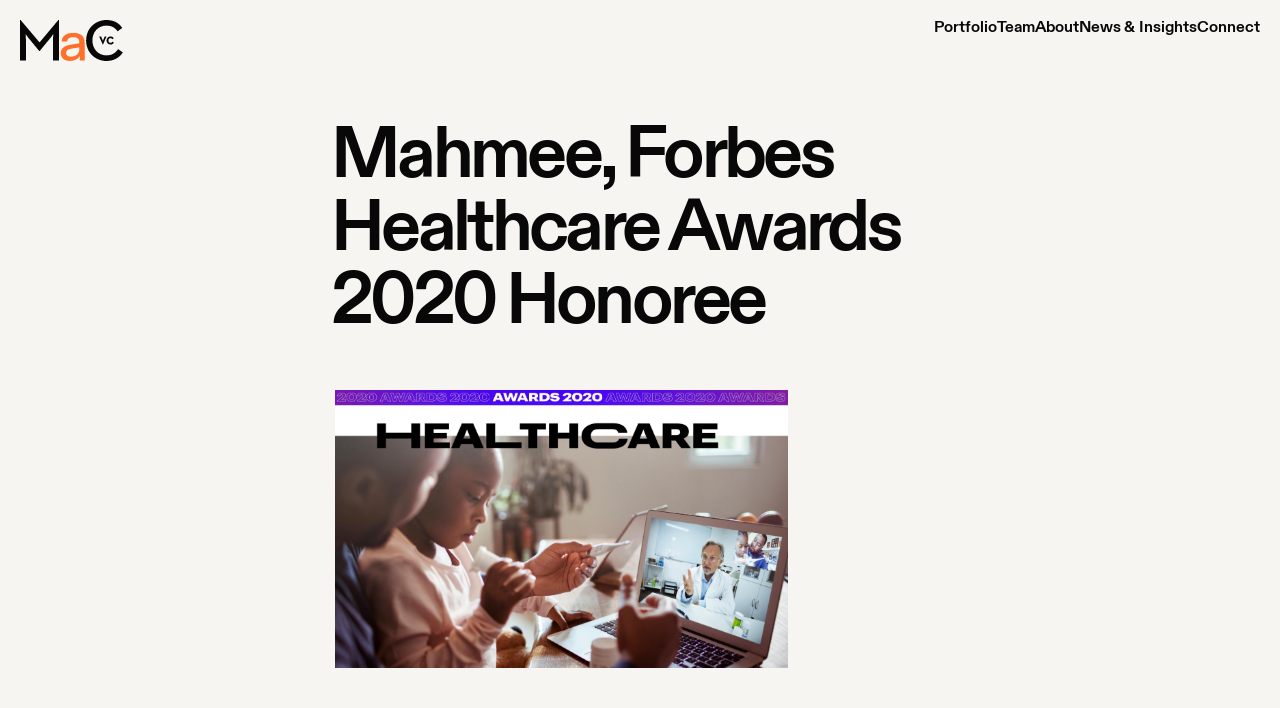

--- FILE ---
content_type: text/html; charset=UTF-8
request_url: https://macventurecapital.com/mahmee-forbes-healthcare-awards-2020-honoree/
body_size: 13343
content:
<!DOCTYPE html>
<html class="no-js" lang="en-us">
<head>
  <meta charset="utf-8">
  <meta name="viewport" content="width=device-width, initial-scale=1.0">
  <meta name="theme-color" content="#f6f5f1">
  <link rel="icon" href="https://macventurecapital.com/wp-content/themes/mac-venture-capital/images/favicon.ico" type="image/x-icon">
  <link rel="apple-touch-icon" href="https://macventurecapital.com/wp-content/themes/mac-venture-capital/images/apple-touch-icon.png">

      <title>Mahmee, Forbes Healthcare Awards 2020 Honoree - MaC VC</title>

		<!-- All in One SEO 4.9.3 - aioseo.com -->
	<meta name="robots" content="max-image-preview:large" />
	<meta name="author" content="Marlon Nichols"/>
	<link rel="canonical" href="https://macventurecapital.com/mahmee-forbes-healthcare-awards-2020-honoree/" />
	<meta name="generator" content="All in One SEO (AIOSEO) 4.9.3" />
		<meta property="og:locale" content="en_US" />
		<meta property="og:site_name" content="MaC VC -" />
		<meta property="og:type" content="article" />
		<meta property="og:title" content="Mahmee, Forbes Healthcare Awards 2020 Honoree - MaC VC" />
		<meta property="og:url" content="https://macventurecapital.com/mahmee-forbes-healthcare-awards-2020-honoree/" />
		<meta property="article:published_time" content="2020-12-31T18:40:21+00:00" />
		<meta property="article:modified_time" content="2020-12-31T18:40:21+00:00" />
		<meta name="twitter:card" content="summary_large_image" />
		<meta name="twitter:title" content="Mahmee, Forbes Healthcare Awards 2020 Honoree - MaC VC" />
		<script type="application/ld+json" class="aioseo-schema">
			{"@context":"https:\/\/schema.org","@graph":[{"@type":"BlogPosting","@id":"https:\/\/macventurecapital.com\/mahmee-forbes-healthcare-awards-2020-honoree\/#blogposting","name":"Mahmee, Forbes Healthcare Awards 2020 Honoree - MaC VC","headline":"Mahmee, Forbes Healthcare Awards 2020 Honoree","author":{"@id":"https:\/\/macventurecapital.com\/author\/admin-2\/#author"},"publisher":{"@id":"https:\/\/macventurecapital.com\/#organization"},"image":{"@type":"ImageObject","url":"https:\/\/macventurecapital.com\/wp-content\/uploads\/2020\/12\/forbes-2020-award.png","width":1325,"height":815},"datePublished":"2020-12-31T13:40:21-05:00","dateModified":"2020-12-31T13:40:21-05:00","inLanguage":"en-US","mainEntityOfPage":{"@id":"https:\/\/macventurecapital.com\/mahmee-forbes-healthcare-awards-2020-honoree\/#webpage"},"isPartOf":{"@id":"https:\/\/macventurecapital.com\/mahmee-forbes-healthcare-awards-2020-honoree\/#webpage"},"articleSection":"Portfolio in the News"},{"@type":"BreadcrumbList","@id":"https:\/\/macventurecapital.com\/mahmee-forbes-healthcare-awards-2020-honoree\/#breadcrumblist","itemListElement":[{"@type":"ListItem","@id":"https:\/\/macventurecapital.com#listItem","position":1,"name":"Home","item":"https:\/\/macventurecapital.com","nextItem":{"@type":"ListItem","@id":"https:\/\/macventurecapital.com\/category\/portfolio-in-the-news\/#listItem","name":"Portfolio in the News"}},{"@type":"ListItem","@id":"https:\/\/macventurecapital.com\/category\/portfolio-in-the-news\/#listItem","position":2,"name":"Portfolio in the News","item":"https:\/\/macventurecapital.com\/category\/portfolio-in-the-news\/","nextItem":{"@type":"ListItem","@id":"https:\/\/macventurecapital.com\/mahmee-forbes-healthcare-awards-2020-honoree\/#listItem","name":"Mahmee, Forbes Healthcare Awards 2020 Honoree"},"previousItem":{"@type":"ListItem","@id":"https:\/\/macventurecapital.com#listItem","name":"Home"}},{"@type":"ListItem","@id":"https:\/\/macventurecapital.com\/mahmee-forbes-healthcare-awards-2020-honoree\/#listItem","position":3,"name":"Mahmee, Forbes Healthcare Awards 2020 Honoree","previousItem":{"@type":"ListItem","@id":"https:\/\/macventurecapital.com\/category\/portfolio-in-the-news\/#listItem","name":"Portfolio in the News"}}]},{"@type":"Organization","@id":"https:\/\/macventurecapital.com\/#organization","name":"MaC VC","url":"https:\/\/macventurecapital.com\/"},{"@type":"Person","@id":"https:\/\/macventurecapital.com\/author\/admin-2\/#author","url":"https:\/\/macventurecapital.com\/author\/admin-2\/","name":"Marlon Nichols","image":{"@type":"ImageObject","@id":"https:\/\/macventurecapital.com\/mahmee-forbes-healthcare-awards-2020-honoree\/#authorImage","url":"https:\/\/secure.gravatar.com\/avatar\/61aa82ffb5e2c21fc275b817bb54d689a866cb9c4b2ae84edd776516874c4104?s=96&d=mm&r=g","width":96,"height":96,"caption":"Marlon Nichols"}},{"@type":"WebPage","@id":"https:\/\/macventurecapital.com\/mahmee-forbes-healthcare-awards-2020-honoree\/#webpage","url":"https:\/\/macventurecapital.com\/mahmee-forbes-healthcare-awards-2020-honoree\/","name":"Mahmee, Forbes Healthcare Awards 2020 Honoree - MaC VC","inLanguage":"en-US","isPartOf":{"@id":"https:\/\/macventurecapital.com\/#website"},"breadcrumb":{"@id":"https:\/\/macventurecapital.com\/mahmee-forbes-healthcare-awards-2020-honoree\/#breadcrumblist"},"author":{"@id":"https:\/\/macventurecapital.com\/author\/admin-2\/#author"},"creator":{"@id":"https:\/\/macventurecapital.com\/author\/admin-2\/#author"},"image":{"@type":"ImageObject","url":"https:\/\/macventurecapital.com\/wp-content\/uploads\/2020\/12\/forbes-2020-award.png","@id":"https:\/\/macventurecapital.com\/mahmee-forbes-healthcare-awards-2020-honoree\/#mainImage","width":1325,"height":815},"primaryImageOfPage":{"@id":"https:\/\/macventurecapital.com\/mahmee-forbes-healthcare-awards-2020-honoree\/#mainImage"},"datePublished":"2020-12-31T13:40:21-05:00","dateModified":"2020-12-31T13:40:21-05:00"},{"@type":"WebSite","@id":"https:\/\/macventurecapital.com\/#website","url":"https:\/\/macventurecapital.com\/","name":"MaC VC","inLanguage":"en-US","publisher":{"@id":"https:\/\/macventurecapital.com\/#organization"}}]}
		</script>
		<!-- All in One SEO -->

<link rel='dns-prefetch' href='//static.addtoany.com' />
<link rel='dns-prefetch' href='//netdna.bootstrapcdn.com' />
<link rel="alternate" type="application/rss+xml" title="MaC VC &raquo; Feed" href="https://macventurecapital.com/feed/" />
<link rel="alternate" title="oEmbed (JSON)" type="application/json+oembed" href="https://macventurecapital.com/wp-json/oembed/1.0/embed?url=https%3A%2F%2Fmacventurecapital.com%2Fmahmee-forbes-healthcare-awards-2020-honoree%2F" />
<link rel="alternate" title="oEmbed (XML)" type="text/xml+oembed" href="https://macventurecapital.com/wp-json/oembed/1.0/embed?url=https%3A%2F%2Fmacventurecapital.com%2Fmahmee-forbes-healthcare-awards-2020-honoree%2F&#038;format=xml" />
		<!-- This site uses the Google Analytics by MonsterInsights plugin v9.11.1 - Using Analytics tracking - https://www.monsterinsights.com/ -->
							<script src="//www.googletagmanager.com/gtag/js?id=G-EZW0D67S64"  data-cfasync="false" data-wpfc-render="false" type="text/javascript" async></script>
			<script data-cfasync="false" data-wpfc-render="false" type="text/javascript">
				var mi_version = '9.11.1';
				var mi_track_user = true;
				var mi_no_track_reason = '';
								var MonsterInsightsDefaultLocations = {"page_location":"https:\/\/macventurecapital.com\/mahmee-forbes-healthcare-awards-2020-honoree\/"};
								MonsterInsightsDefaultLocations.page_location = window.location.href;
								if ( typeof MonsterInsightsPrivacyGuardFilter === 'function' ) {
					var MonsterInsightsLocations = (typeof MonsterInsightsExcludeQuery === 'object') ? MonsterInsightsPrivacyGuardFilter( MonsterInsightsExcludeQuery ) : MonsterInsightsPrivacyGuardFilter( MonsterInsightsDefaultLocations );
				} else {
					var MonsterInsightsLocations = (typeof MonsterInsightsExcludeQuery === 'object') ? MonsterInsightsExcludeQuery : MonsterInsightsDefaultLocations;
				}

								var disableStrs = [
										'ga-disable-G-EZW0D67S64',
									];

				/* Function to detect opted out users */
				function __gtagTrackerIsOptedOut() {
					for (var index = 0; index < disableStrs.length; index++) {
						if (document.cookie.indexOf(disableStrs[index] + '=true') > -1) {
							return true;
						}
					}

					return false;
				}

				/* Disable tracking if the opt-out cookie exists. */
				if (__gtagTrackerIsOptedOut()) {
					for (var index = 0; index < disableStrs.length; index++) {
						window[disableStrs[index]] = true;
					}
				}

				/* Opt-out function */
				function __gtagTrackerOptout() {
					for (var index = 0; index < disableStrs.length; index++) {
						document.cookie = disableStrs[index] + '=true; expires=Thu, 31 Dec 2099 23:59:59 UTC; path=/';
						window[disableStrs[index]] = true;
					}
				}

				if ('undefined' === typeof gaOptout) {
					function gaOptout() {
						__gtagTrackerOptout();
					}
				}
								window.dataLayer = window.dataLayer || [];

				window.MonsterInsightsDualTracker = {
					helpers: {},
					trackers: {},
				};
				if (mi_track_user) {
					function __gtagDataLayer() {
						dataLayer.push(arguments);
					}

					function __gtagTracker(type, name, parameters) {
						if (!parameters) {
							parameters = {};
						}

						if (parameters.send_to) {
							__gtagDataLayer.apply(null, arguments);
							return;
						}

						if (type === 'event') {
														parameters.send_to = monsterinsights_frontend.v4_id;
							var hookName = name;
							if (typeof parameters['event_category'] !== 'undefined') {
								hookName = parameters['event_category'] + ':' + name;
							}

							if (typeof MonsterInsightsDualTracker.trackers[hookName] !== 'undefined') {
								MonsterInsightsDualTracker.trackers[hookName](parameters);
							} else {
								__gtagDataLayer('event', name, parameters);
							}
							
						} else {
							__gtagDataLayer.apply(null, arguments);
						}
					}

					__gtagTracker('js', new Date());
					__gtagTracker('set', {
						'developer_id.dZGIzZG': true,
											});
					if ( MonsterInsightsLocations.page_location ) {
						__gtagTracker('set', MonsterInsightsLocations);
					}
										__gtagTracker('config', 'G-EZW0D67S64', {"forceSSL":"true","link_attribution":"true"} );
										window.gtag = __gtagTracker;										(function () {
						/* https://developers.google.com/analytics/devguides/collection/analyticsjs/ */
						/* ga and __gaTracker compatibility shim. */
						var noopfn = function () {
							return null;
						};
						var newtracker = function () {
							return new Tracker();
						};
						var Tracker = function () {
							return null;
						};
						var p = Tracker.prototype;
						p.get = noopfn;
						p.set = noopfn;
						p.send = function () {
							var args = Array.prototype.slice.call(arguments);
							args.unshift('send');
							__gaTracker.apply(null, args);
						};
						var __gaTracker = function () {
							var len = arguments.length;
							if (len === 0) {
								return;
							}
							var f = arguments[len - 1];
							if (typeof f !== 'object' || f === null || typeof f.hitCallback !== 'function') {
								if ('send' === arguments[0]) {
									var hitConverted, hitObject = false, action;
									if ('event' === arguments[1]) {
										if ('undefined' !== typeof arguments[3]) {
											hitObject = {
												'eventAction': arguments[3],
												'eventCategory': arguments[2],
												'eventLabel': arguments[4],
												'value': arguments[5] ? arguments[5] : 1,
											}
										}
									}
									if ('pageview' === arguments[1]) {
										if ('undefined' !== typeof arguments[2]) {
											hitObject = {
												'eventAction': 'page_view',
												'page_path': arguments[2],
											}
										}
									}
									if (typeof arguments[2] === 'object') {
										hitObject = arguments[2];
									}
									if (typeof arguments[5] === 'object') {
										Object.assign(hitObject, arguments[5]);
									}
									if ('undefined' !== typeof arguments[1].hitType) {
										hitObject = arguments[1];
										if ('pageview' === hitObject.hitType) {
											hitObject.eventAction = 'page_view';
										}
									}
									if (hitObject) {
										action = 'timing' === arguments[1].hitType ? 'timing_complete' : hitObject.eventAction;
										hitConverted = mapArgs(hitObject);
										__gtagTracker('event', action, hitConverted);
									}
								}
								return;
							}

							function mapArgs(args) {
								var arg, hit = {};
								var gaMap = {
									'eventCategory': 'event_category',
									'eventAction': 'event_action',
									'eventLabel': 'event_label',
									'eventValue': 'event_value',
									'nonInteraction': 'non_interaction',
									'timingCategory': 'event_category',
									'timingVar': 'name',
									'timingValue': 'value',
									'timingLabel': 'event_label',
									'page': 'page_path',
									'location': 'page_location',
									'title': 'page_title',
									'referrer' : 'page_referrer',
								};
								for (arg in args) {
																		if (!(!args.hasOwnProperty(arg) || !gaMap.hasOwnProperty(arg))) {
										hit[gaMap[arg]] = args[arg];
									} else {
										hit[arg] = args[arg];
									}
								}
								return hit;
							}

							try {
								f.hitCallback();
							} catch (ex) {
							}
						};
						__gaTracker.create = newtracker;
						__gaTracker.getByName = newtracker;
						__gaTracker.getAll = function () {
							return [];
						};
						__gaTracker.remove = noopfn;
						__gaTracker.loaded = true;
						window['__gaTracker'] = __gaTracker;
					})();
									} else {
										console.log("");
					(function () {
						function __gtagTracker() {
							return null;
						}

						window['__gtagTracker'] = __gtagTracker;
						window['gtag'] = __gtagTracker;
					})();
									}
			</script>
							<!-- / Google Analytics by MonsterInsights -->
		<style id='wp-img-auto-sizes-contain-inline-css' type='text/css'>
img:is([sizes=auto i],[sizes^="auto," i]){contain-intrinsic-size:3000px 1500px}
/*# sourceURL=wp-img-auto-sizes-contain-inline-css */
</style>
<style id='wp-emoji-styles-inline-css' type='text/css'>

	img.wp-smiley, img.emoji {
		display: inline !important;
		border: none !important;
		box-shadow: none !important;
		height: 1em !important;
		width: 1em !important;
		margin: 0 0.07em !important;
		vertical-align: -0.1em !important;
		background: none !important;
		padding: 0 !important;
	}
/*# sourceURL=wp-emoji-styles-inline-css */
</style>
<style id='wp-block-library-inline-css' type='text/css'>
:root{--wp-block-synced-color:#7a00df;--wp-block-synced-color--rgb:122,0,223;--wp-bound-block-color:var(--wp-block-synced-color);--wp-editor-canvas-background:#ddd;--wp-admin-theme-color:#007cba;--wp-admin-theme-color--rgb:0,124,186;--wp-admin-theme-color-darker-10:#006ba1;--wp-admin-theme-color-darker-10--rgb:0,107,160.5;--wp-admin-theme-color-darker-20:#005a87;--wp-admin-theme-color-darker-20--rgb:0,90,135;--wp-admin-border-width-focus:2px}@media (min-resolution:192dpi){:root{--wp-admin-border-width-focus:1.5px}}.wp-element-button{cursor:pointer}:root .has-very-light-gray-background-color{background-color:#eee}:root .has-very-dark-gray-background-color{background-color:#313131}:root .has-very-light-gray-color{color:#eee}:root .has-very-dark-gray-color{color:#313131}:root .has-vivid-green-cyan-to-vivid-cyan-blue-gradient-background{background:linear-gradient(135deg,#00d084,#0693e3)}:root .has-purple-crush-gradient-background{background:linear-gradient(135deg,#34e2e4,#4721fb 50%,#ab1dfe)}:root .has-hazy-dawn-gradient-background{background:linear-gradient(135deg,#faaca8,#dad0ec)}:root .has-subdued-olive-gradient-background{background:linear-gradient(135deg,#fafae1,#67a671)}:root .has-atomic-cream-gradient-background{background:linear-gradient(135deg,#fdd79a,#004a59)}:root .has-nightshade-gradient-background{background:linear-gradient(135deg,#330968,#31cdcf)}:root .has-midnight-gradient-background{background:linear-gradient(135deg,#020381,#2874fc)}:root{--wp--preset--font-size--normal:16px;--wp--preset--font-size--huge:42px}.has-regular-font-size{font-size:1em}.has-larger-font-size{font-size:2.625em}.has-normal-font-size{font-size:var(--wp--preset--font-size--normal)}.has-huge-font-size{font-size:var(--wp--preset--font-size--huge)}.has-text-align-center{text-align:center}.has-text-align-left{text-align:left}.has-text-align-right{text-align:right}.has-fit-text{white-space:nowrap!important}#end-resizable-editor-section{display:none}.aligncenter{clear:both}.items-justified-left{justify-content:flex-start}.items-justified-center{justify-content:center}.items-justified-right{justify-content:flex-end}.items-justified-space-between{justify-content:space-between}.screen-reader-text{border:0;clip-path:inset(50%);height:1px;margin:-1px;overflow:hidden;padding:0;position:absolute;width:1px;word-wrap:normal!important}.screen-reader-text:focus{background-color:#ddd;clip-path:none;color:#444;display:block;font-size:1em;height:auto;left:5px;line-height:normal;padding:15px 23px 14px;text-decoration:none;top:5px;width:auto;z-index:100000}html :where(.has-border-color){border-style:solid}html :where([style*=border-top-color]){border-top-style:solid}html :where([style*=border-right-color]){border-right-style:solid}html :where([style*=border-bottom-color]){border-bottom-style:solid}html :where([style*=border-left-color]){border-left-style:solid}html :where([style*=border-width]){border-style:solid}html :where([style*=border-top-width]){border-top-style:solid}html :where([style*=border-right-width]){border-right-style:solid}html :where([style*=border-bottom-width]){border-bottom-style:solid}html :where([style*=border-left-width]){border-left-style:solid}html :where(img[class*=wp-image-]){height:auto;max-width:100%}:where(figure){margin:0 0 1em}html :where(.is-position-sticky){--wp-admin--admin-bar--position-offset:var(--wp-admin--admin-bar--height,0px)}@media screen and (max-width:600px){html :where(.is-position-sticky){--wp-admin--admin-bar--position-offset:0px}}

/*# sourceURL=wp-block-library-inline-css */
</style><style id='global-styles-inline-css' type='text/css'>
:root{--wp--preset--aspect-ratio--square: 1;--wp--preset--aspect-ratio--4-3: 4/3;--wp--preset--aspect-ratio--3-4: 3/4;--wp--preset--aspect-ratio--3-2: 3/2;--wp--preset--aspect-ratio--2-3: 2/3;--wp--preset--aspect-ratio--16-9: 16/9;--wp--preset--aspect-ratio--9-16: 9/16;--wp--preset--color--black: #000000;--wp--preset--color--cyan-bluish-gray: #abb8c3;--wp--preset--color--white: #ffffff;--wp--preset--color--pale-pink: #f78da7;--wp--preset--color--vivid-red: #cf2e2e;--wp--preset--color--luminous-vivid-orange: #ff6900;--wp--preset--color--luminous-vivid-amber: #fcb900;--wp--preset--color--light-green-cyan: #7bdcb5;--wp--preset--color--vivid-green-cyan: #00d084;--wp--preset--color--pale-cyan-blue: #8ed1fc;--wp--preset--color--vivid-cyan-blue: #0693e3;--wp--preset--color--vivid-purple: #9b51e0;--wp--preset--gradient--vivid-cyan-blue-to-vivid-purple: linear-gradient(135deg,rgb(6,147,227) 0%,rgb(155,81,224) 100%);--wp--preset--gradient--light-green-cyan-to-vivid-green-cyan: linear-gradient(135deg,rgb(122,220,180) 0%,rgb(0,208,130) 100%);--wp--preset--gradient--luminous-vivid-amber-to-luminous-vivid-orange: linear-gradient(135deg,rgb(252,185,0) 0%,rgb(255,105,0) 100%);--wp--preset--gradient--luminous-vivid-orange-to-vivid-red: linear-gradient(135deg,rgb(255,105,0) 0%,rgb(207,46,46) 100%);--wp--preset--gradient--very-light-gray-to-cyan-bluish-gray: linear-gradient(135deg,rgb(238,238,238) 0%,rgb(169,184,195) 100%);--wp--preset--gradient--cool-to-warm-spectrum: linear-gradient(135deg,rgb(74,234,220) 0%,rgb(151,120,209) 20%,rgb(207,42,186) 40%,rgb(238,44,130) 60%,rgb(251,105,98) 80%,rgb(254,248,76) 100%);--wp--preset--gradient--blush-light-purple: linear-gradient(135deg,rgb(255,206,236) 0%,rgb(152,150,240) 100%);--wp--preset--gradient--blush-bordeaux: linear-gradient(135deg,rgb(254,205,165) 0%,rgb(254,45,45) 50%,rgb(107,0,62) 100%);--wp--preset--gradient--luminous-dusk: linear-gradient(135deg,rgb(255,203,112) 0%,rgb(199,81,192) 50%,rgb(65,88,208) 100%);--wp--preset--gradient--pale-ocean: linear-gradient(135deg,rgb(255,245,203) 0%,rgb(182,227,212) 50%,rgb(51,167,181) 100%);--wp--preset--gradient--electric-grass: linear-gradient(135deg,rgb(202,248,128) 0%,rgb(113,206,126) 100%);--wp--preset--gradient--midnight: linear-gradient(135deg,rgb(2,3,129) 0%,rgb(40,116,252) 100%);--wp--preset--font-size--small: 13px;--wp--preset--font-size--medium: 20px;--wp--preset--font-size--large: 36px;--wp--preset--font-size--x-large: 42px;--wp--preset--spacing--20: 0.44rem;--wp--preset--spacing--30: 0.67rem;--wp--preset--spacing--40: 1rem;--wp--preset--spacing--50: 1.5rem;--wp--preset--spacing--60: 2.25rem;--wp--preset--spacing--70: 3.38rem;--wp--preset--spacing--80: 5.06rem;--wp--preset--shadow--natural: 6px 6px 9px rgba(0, 0, 0, 0.2);--wp--preset--shadow--deep: 12px 12px 50px rgba(0, 0, 0, 0.4);--wp--preset--shadow--sharp: 6px 6px 0px rgba(0, 0, 0, 0.2);--wp--preset--shadow--outlined: 6px 6px 0px -3px rgb(255, 255, 255), 6px 6px rgb(0, 0, 0);--wp--preset--shadow--crisp: 6px 6px 0px rgb(0, 0, 0);}:where(.is-layout-flex){gap: 0.5em;}:where(.is-layout-grid){gap: 0.5em;}body .is-layout-flex{display: flex;}.is-layout-flex{flex-wrap: wrap;align-items: center;}.is-layout-flex > :is(*, div){margin: 0;}body .is-layout-grid{display: grid;}.is-layout-grid > :is(*, div){margin: 0;}:where(.wp-block-columns.is-layout-flex){gap: 2em;}:where(.wp-block-columns.is-layout-grid){gap: 2em;}:where(.wp-block-post-template.is-layout-flex){gap: 1.25em;}:where(.wp-block-post-template.is-layout-grid){gap: 1.25em;}.has-black-color{color: var(--wp--preset--color--black) !important;}.has-cyan-bluish-gray-color{color: var(--wp--preset--color--cyan-bluish-gray) !important;}.has-white-color{color: var(--wp--preset--color--white) !important;}.has-pale-pink-color{color: var(--wp--preset--color--pale-pink) !important;}.has-vivid-red-color{color: var(--wp--preset--color--vivid-red) !important;}.has-luminous-vivid-orange-color{color: var(--wp--preset--color--luminous-vivid-orange) !important;}.has-luminous-vivid-amber-color{color: var(--wp--preset--color--luminous-vivid-amber) !important;}.has-light-green-cyan-color{color: var(--wp--preset--color--light-green-cyan) !important;}.has-vivid-green-cyan-color{color: var(--wp--preset--color--vivid-green-cyan) !important;}.has-pale-cyan-blue-color{color: var(--wp--preset--color--pale-cyan-blue) !important;}.has-vivid-cyan-blue-color{color: var(--wp--preset--color--vivid-cyan-blue) !important;}.has-vivid-purple-color{color: var(--wp--preset--color--vivid-purple) !important;}.has-black-background-color{background-color: var(--wp--preset--color--black) !important;}.has-cyan-bluish-gray-background-color{background-color: var(--wp--preset--color--cyan-bluish-gray) !important;}.has-white-background-color{background-color: var(--wp--preset--color--white) !important;}.has-pale-pink-background-color{background-color: var(--wp--preset--color--pale-pink) !important;}.has-vivid-red-background-color{background-color: var(--wp--preset--color--vivid-red) !important;}.has-luminous-vivid-orange-background-color{background-color: var(--wp--preset--color--luminous-vivid-orange) !important;}.has-luminous-vivid-amber-background-color{background-color: var(--wp--preset--color--luminous-vivid-amber) !important;}.has-light-green-cyan-background-color{background-color: var(--wp--preset--color--light-green-cyan) !important;}.has-vivid-green-cyan-background-color{background-color: var(--wp--preset--color--vivid-green-cyan) !important;}.has-pale-cyan-blue-background-color{background-color: var(--wp--preset--color--pale-cyan-blue) !important;}.has-vivid-cyan-blue-background-color{background-color: var(--wp--preset--color--vivid-cyan-blue) !important;}.has-vivid-purple-background-color{background-color: var(--wp--preset--color--vivid-purple) !important;}.has-black-border-color{border-color: var(--wp--preset--color--black) !important;}.has-cyan-bluish-gray-border-color{border-color: var(--wp--preset--color--cyan-bluish-gray) !important;}.has-white-border-color{border-color: var(--wp--preset--color--white) !important;}.has-pale-pink-border-color{border-color: var(--wp--preset--color--pale-pink) !important;}.has-vivid-red-border-color{border-color: var(--wp--preset--color--vivid-red) !important;}.has-luminous-vivid-orange-border-color{border-color: var(--wp--preset--color--luminous-vivid-orange) !important;}.has-luminous-vivid-amber-border-color{border-color: var(--wp--preset--color--luminous-vivid-amber) !important;}.has-light-green-cyan-border-color{border-color: var(--wp--preset--color--light-green-cyan) !important;}.has-vivid-green-cyan-border-color{border-color: var(--wp--preset--color--vivid-green-cyan) !important;}.has-pale-cyan-blue-border-color{border-color: var(--wp--preset--color--pale-cyan-blue) !important;}.has-vivid-cyan-blue-border-color{border-color: var(--wp--preset--color--vivid-cyan-blue) !important;}.has-vivid-purple-border-color{border-color: var(--wp--preset--color--vivid-purple) !important;}.has-vivid-cyan-blue-to-vivid-purple-gradient-background{background: var(--wp--preset--gradient--vivid-cyan-blue-to-vivid-purple) !important;}.has-light-green-cyan-to-vivid-green-cyan-gradient-background{background: var(--wp--preset--gradient--light-green-cyan-to-vivid-green-cyan) !important;}.has-luminous-vivid-amber-to-luminous-vivid-orange-gradient-background{background: var(--wp--preset--gradient--luminous-vivid-amber-to-luminous-vivid-orange) !important;}.has-luminous-vivid-orange-to-vivid-red-gradient-background{background: var(--wp--preset--gradient--luminous-vivid-orange-to-vivid-red) !important;}.has-very-light-gray-to-cyan-bluish-gray-gradient-background{background: var(--wp--preset--gradient--very-light-gray-to-cyan-bluish-gray) !important;}.has-cool-to-warm-spectrum-gradient-background{background: var(--wp--preset--gradient--cool-to-warm-spectrum) !important;}.has-blush-light-purple-gradient-background{background: var(--wp--preset--gradient--blush-light-purple) !important;}.has-blush-bordeaux-gradient-background{background: var(--wp--preset--gradient--blush-bordeaux) !important;}.has-luminous-dusk-gradient-background{background: var(--wp--preset--gradient--luminous-dusk) !important;}.has-pale-ocean-gradient-background{background: var(--wp--preset--gradient--pale-ocean) !important;}.has-electric-grass-gradient-background{background: var(--wp--preset--gradient--electric-grass) !important;}.has-midnight-gradient-background{background: var(--wp--preset--gradient--midnight) !important;}.has-small-font-size{font-size: var(--wp--preset--font-size--small) !important;}.has-medium-font-size{font-size: var(--wp--preset--font-size--medium) !important;}.has-large-font-size{font-size: var(--wp--preset--font-size--large) !important;}.has-x-large-font-size{font-size: var(--wp--preset--font-size--x-large) !important;}
/*# sourceURL=global-styles-inline-css */
</style>

<style id='classic-theme-styles-inline-css' type='text/css'>
/*! This file is auto-generated */
.wp-block-button__link{color:#fff;background-color:#32373c;border-radius:9999px;box-shadow:none;text-decoration:none;padding:calc(.667em + 2px) calc(1.333em + 2px);font-size:1.125em}.wp-block-file__button{background:#32373c;color:#fff;text-decoration:none}
/*# sourceURL=/wp-includes/css/classic-themes.min.css */
</style>
<link rel='stylesheet' id='contact-form-7-css' href='https://macventurecapital.com/wp-content/plugins/contact-form-7/includes/css/styles.css?ver=6.1.4' type='text/css' media='all' />
<style id='contact-form-7-inline-css' type='text/css'>
.wpcf7 .wpcf7-recaptcha iframe {margin-bottom: 0;}.wpcf7 .wpcf7-recaptcha[data-align="center"] > div {margin: 0 auto;}.wpcf7 .wpcf7-recaptcha[data-align="right"] > div {margin: 0 0 0 auto;}
/*# sourceURL=contact-form-7-inline-css */
</style>
<link rel='stylesheet' id='swpm.common-css' href='https://macventurecapital.com/wp-content/plugins/simple-membership/css/swpm.common.css?ver=4.6.9' type='text/css' media='all' />
<link rel='stylesheet' id='ivory-search-styles-css' href='https://macventurecapital.com/wp-content/plugins/add-search-to-menu/public/css/ivory-search.min.css?ver=5.5.13' type='text/css' media='all' />
<link rel='stylesheet' id='fontawesome-css' href='//netdna.bootstrapcdn.com/font-awesome/3.2.1/css/font-awesome.min.css?ver=1.3.9' type='text/css' media='all' />
<link rel='stylesheet' id='addtoany-css' href='https://macventurecapital.com/wp-content/plugins/add-to-any/addtoany.min.css?ver=1.16' type='text/css' media='all' />
		<style>
			/* Accessible for screen readers but hidden from view */
			.fa-hidden { position:absolute; left:-10000px; top:auto; width:1px; height:1px; overflow:hidden; }
			.rtl .fa-hidden { left:10000px; }
			.fa-showtext { margin-right: 5px; }
		</style>
		<script type="text/javascript" src="https://macventurecapital.com/wp-content/plugins/google-analytics-for-wordpress/assets/js/frontend-gtag.min.js?ver=9.11.1" id="monsterinsights-frontend-script-js" async="async" data-wp-strategy="async"></script>
<script data-cfasync="false" data-wpfc-render="false" type="text/javascript" id='monsterinsights-frontend-script-js-extra'>/* <![CDATA[ */
var monsterinsights_frontend = {"js_events_tracking":"true","download_extensions":"doc,pdf,ppt,zip,xls,docx,pptx,xlsx","inbound_paths":"[{\"path\":\"\\\/go\\\/\",\"label\":\"affiliate\"},{\"path\":\"\\\/recommend\\\/\",\"label\":\"affiliate\"}]","home_url":"https:\/\/macventurecapital.com","hash_tracking":"false","v4_id":"G-EZW0D67S64"};/* ]]> */
</script>
<script type="text/javascript" id="addtoany-core-js-before">
/* <![CDATA[ */
window.a2a_config=window.a2a_config||{};a2a_config.callbacks=[];a2a_config.overlays=[];a2a_config.templates={};

//# sourceURL=addtoany-core-js-before
/* ]]> */
</script>
<script type="text/javascript" defer src="https://static.addtoany.com/menu/page.js" id="addtoany-core-js"></script>
<script type="text/javascript" src="https://macventurecapital.com/wp-includes/js/jquery/jquery.min.js?ver=3.7.1" id="jquery-core-js"></script>
<script type="text/javascript" src="https://macventurecapital.com/wp-includes/js/jquery/jquery-migrate.min.js?ver=3.4.1" id="jquery-migrate-js"></script>
<script type="text/javascript" defer src="https://macventurecapital.com/wp-content/plugins/add-to-any/addtoany.min.js?ver=1.1" id="addtoany-jquery-js"></script>
<link rel="https://api.w.org/" href="https://macventurecapital.com/wp-json/" /><link rel="alternate" title="JSON" type="application/json" href="https://macventurecapital.com/wp-json/wp/v2/posts/8611" /><link rel="EditURI" type="application/rsd+xml" title="RSD" href="https://macventurecapital.com/xmlrpc.php?rsd" />
<link rel='shortlink' href='https://macventurecapital.com/?p=8611' />
<script>
document.addEventListener("DOMContentLoaded", function () {
  const url = new URL(window.location.href);
  const pathname = url.pathname;
  const hasCategory = url.searchParams.has("category");
  const hasRegion = url.searchParams.has("region");
  const hasStage = url.searchParams.has("stage");

  if (pathname.endsWith("/portfolio/") && (hasCategory || hasRegion || hasStage)) {
    const target = document.getElementById("portfolio-listing");
    if (target) {
      target.scrollIntoView({ behavior: "smooth" });
    }
  }
});
</script>

<!-- Google Tag Manager (gtag.js) -->
<script async src="https://www.googletagmanager.com/gtag/js?id=G-91R2EH0CF7"></script>
<script async src="https://www.googletagmanager.com/gtag/js?id=G-EZW0D67S64"></script>
<script>
  window.dataLayer = window.dataLayer || [];
  function gtag(){dataLayer.push(arguments);}
  gtag('js', new Date());

  // GA4: macventurecapital.com
  gtag('config', 'G-91R2EH0CF7');

  // GA4: Untitled tag
  gtag('config', 'G-EZW0D67S64');

  // Universal Analytics
  gtag('config', 'UA-111337779-2');
</script>
<link rel="icon" href="https://macventurecapital.com/wp-content/uploads/2025/05/cropped-favicon-196x196-1-32x32.png" sizes="32x32" />
<link rel="icon" href="https://macventurecapital.com/wp-content/uploads/2025/05/cropped-favicon-196x196-1-192x192.png" sizes="192x192" />
<link rel="apple-touch-icon" href="https://macventurecapital.com/wp-content/uploads/2025/05/cropped-favicon-196x196-1-180x180.png" />
<meta name="msapplication-TileImage" content="https://macventurecapital.com/wp-content/uploads/2025/05/cropped-favicon-196x196-1-270x270.png" />
		<style type="text/css" id="wp-custom-css">
			.swpm-registration-widget-form {
	    max-width: 550px;
    margin: auto;
}

.swpm-registration-widget-form input {
	min-height:45px;
	margin-bottom:10px;
	width:100%!important;	
}

.swpm-submit {
	width:100%;
	background: #ed552b;
	font-weight: 600;
	letter-spacing: 1px;
	border: 0;
	outline: none !important;
	transition: all 0.2s linear;
	color: #fff;
	text-transform: none;
	margin-left: 0;
	min-height:45px;
	border-radius:3px;
}

.swpm-login-widget-form {
	max-width:500px;
	margin:auto;
	
}



.swpm-login-widget-form input {
	min-height:45px;
	margin-bottom:10px;
	width:100%!important;	
}



.swpm-login-widget-form .swpm-password-input-visibility input {
	    width: 20px !important;
    min-height: 20px !important;
    margin-bottom: 0!important;
}

.swpm-login-widget-form .swpm-remember-me input {
	    width: 20px !important;
    min-height: 20px !important;
    margin-bottom: 0!important;
}


.swpm-login-widget-form .swpm-password-input-visibility, .swpm-login-widget-form .swpm-remember-me {
	display:inline-block;
	margin-right:20px;
	margin-bottom:10px;
}


.swpm-login-widget-form .swpm-login-form-submit {
	width:100%;
	background: #ed552b;
	font-weight: 600;
	letter-spacing: 1px;
	border: 0;
	outline: none !important;
	transition: all 0.2s linear;
	color: #fff;
	text-transform: none;
	margin-left: 0;
	min-height:45px;
	border-radius:3px;
}

#swpm_message {
	text-align:center;
}

@media(max-width:500px){
.logreg-button > a {
	margin-inline:auto;
}
}		</style>
					<style type="text/css" media="screen">
			/* Ivory search custom CSS code */
			.is-ajax-search-result .is-ajax-search-post:hover {
    background: #fef1eb !important;
}
.is-title a {
    color: #eb5629;
    text-decoration: none !important;
    font-weight: 700;
}			</style>
					<style type="text/css">
					</style>
		
    <title>Mahmee, Forbes Healthcare Awards 2020 Honoree - MaC VC</title>
    <link rel="stylesheet" href="https://macventurecapital.com/wp-content/themes/mac-venture-capital/css/2.0/dist/main.css">
  </head>
<body>

  <a href="#content" class="skip-to-content ui-1" tabindex="0">Skip to content</a>

  <div x-data="{ menuOpen: false }">
	
<header>
	<nav class="nav nav--relative grid  light">
		<div class="col-2 nav__logo">
			<a href="https://macventurecapital.com">
				<img src="https://macventurecapital.com/wp-content/themes/mac-venture-capital/images/logo.svg" alt="MaC Venture Capital"/>
			</a>
		</div>
		<div class="nav__links">
							<a class="ui-1 link link--foreground link--reveal-underline" href="https://macventurecapital.com/portfolio/">Portfolio</a>
							<a class="ui-1 link link--foreground link--reveal-underline" href="https://macventurecapital.com/team/">Team</a>
							<a class="ui-1 link link--foreground link--reveal-underline" href="https://macventurecapital.com/about/">About</a>
							<a class="ui-1 link link--foreground link--reveal-underline" href="https://macventurecapital.com/news/">News & Insights</a>
							<a class="ui-1 link link--foreground link--reveal-underline" href="https://macventurecapital.com/contact/">Connect</a>
					</div>
		<button class="nav__menu-button ui-1" x-on:click="menuOpen = true">
			Menu
		</button>
	</nav>
</header>	

<template x-teleport="body">
	<div class="flyout-menu" aria-label="Menu" aria-modal="true" role="dialog" x-show="menuOpen" @keydown.escape="menuOpen = false" x-trap.noscroll="menuOpen" x-transition.opacity.duration.300ms>
		<div class="nav grid">
			<div class="col-2 nav__logo">
				<a href="https://macventurecapital.com">
					<img src="https://macventurecapital.com/wp-content/themes/mac-venture-capital/images/logo.svg" alt="MaC Venture Capital"/>
				</a>
			</div>

			<button class="ui-1" x-on:click="menuOpen = false">
				Close
			</button>
		</div>
		<ul class="flyout-menu__links">
							<li>
					<a class="h2" href="https://macventurecapital.com/portfolio/">Portfolio</a>
				</li>
							<li>
					<a class="h2" href="https://macventurecapital.com/team/">Team</a>
				</li>
							<li>
					<a class="h2" href="https://macventurecapital.com/about/">About</a>
				</li>
							<li>
					<a class="h2" href="https://macventurecapital.com/news/">News / Insights</a>
				</li>
							<li>
					<a class="h2" href="https://macventurecapital.com/contact/">Connect</a>
				</li>
					</ul>
		<div class="flyout-menu__footer">
				<section class="newsletter-form flyout-menu__newsletter">
	<label for="email-signup" class="fg--light body-2">Subscribe to our newsletter</label>
	<form class="newsletter-form interactive--light" action="javascript:void(0);">
		<input type="email" placeholder="you@email.com" class="newsletter-email-input input input--light fg--light body-2" aria-label="Email" required id="email-signup">
		<button class="newsletter-subscribe-button button button--icon" type="submit">
			<span class="sr-only">Subscribe</span>
			<span class="button__icon">→</span>
		</button>
	</form>
	<div id="subscribe_success_message" style="display:none;">Thank you for subscribing to MaC Venture Capital</div>
</section>
			<div class="flyout-menu__copyright interactive--light"><p>© Copyright &#8211; 2026 MaC Venture Capital</p>
</div>
		</div>
	</div>
</template>
</div>

  <div id="layout" class="layout">

    <main id="content">
      <div class="header">
            <div class="topper simple-text">
            <div class="grid">
    <div class="col col-6 col-md-6 col-lg-12 col-start-sm-1 col-start-md-1 col-start-lg-7">
        <h1 class="h1">Mahmee, Forbes Healthcare Awards 2020 Honoree</h1>
								    </div>
</div>    </div>
      </div>
      <div class="content" tabindex="-1">
            <div class="grid news-detail light">
        <article class="single-post col col-6 col-md-6 col-lg-9 col-start-md-3 col-start-lg-7">
                        <div class="news-detail__thumbnail">
                <img src="https://macventurecapital.com/wp-content/uploads/2020/12/forbes-2020-award.png" alt="">
            </div>       
                        <div class="news-detail__content post-content wysiwyg">
                <p>The Covid-19 pandemic has achieved what no amount of technical prowess or lobbying could do on its own: forced the widespread and fast adoption of telemedicine. From the federal government to small-town doctors, the entire healthcare system had to reckon with virtual visits and new apps practically overnight. The money followed the action.<strong> </strong>In August, Purchase, New York-based virtual medicine giant Teladoc acquired chronic care provider Livongo for $18.8 billion in the biggest digital health deal to date, and venture money flooded into the sector.</p>
<p>In recognition of the importance of digital healthcare in this pandemic year—and beyond—we focused our inaugural Forbes Healthcare Awards exclusively on the space. Here are the best products, most intriguing people and most interesting trends in digital healthcare.</p>
<h3 class="subhead3-embed color-body bg-base font-accent font-size text-align"><strong>Most Intriguing Newcomer: Mahmee</strong></h3>
<p>The U.S. has one of the worst maternal death rates among developed countries, and it hits women of color and low-income homes the hardest. Melissa Hanna, cofounder and CEO of Los Angeles-based Mahmee, created a digital app to connect mom, baby and doctors and to provide better care in the crucial first year of life. “This solution can help ensure everyone has a fair shot at early childhood development and maternal survival rates,” says Deka.</p>
<p>Learn about the other recipients at <a href="https://www.forbes.com/sites/katiejennings/2020/12/23/forbes-healthcare-awards-2020-telemedicines-netscape-moment/?sh=327720af29b8" target="_blank" rel="noopener">Forbes</a></p>

            </div>
        </article>
    </div>
      </div>
    </main>

          <footer class="footer dark">
	<div class="footer__container grid">
		<div class="footer__logo">
			<img src="https://macventurecapital.com/wp-content/themes/mac-venture-capital/images/logo--footer.svg" alt="Footer Logo"/>
		</div>
		<div class="footer__content col col-6 col-md-12 col-lg-24">
			<div class="h2 fg--dark">
				The future is built by those <strong>who see it differently</strong>
			</div>
		</div>
				<section class="newsletter-form footer__form body-2 col col-6 col-md-5 col-lg-6">
	<label for="email-signup" class="fg--dark body-2">Subscribe to our newsletter</label>
	<form class="newsletter-form interactive--dark" action="javascript:void(0);">
		<input type="email" placeholder="you@email.com" class="newsletter-email-input input input--dark fg--dark body-2" aria-label="Email" required id="email-signup">
		<button class="newsletter-subscribe-button button button--icon" type="submit">
			<span class="sr-only">Subscribe</span>
			<span class="button__icon">→</span>
		</button>
	</form>
	<div id="subscribe_success_message" style="display:none;">Thank you for subscribing to MaC Venture Capital</div>
</section>
		<div class="footer__links col col-6 col-md-6 col-lg-12 col-start-md-7 col-start-lg-13">
        <ul id="menu-2-0-footer-nav" class="menu"><li id="menu-item-42059" class="menu-item menu-item-type-post_type menu-item-object-page menu-item-42059"><a href="https://macventurecapital.com/portfolio/" class="body-2 link link--reveal-underline link--foreground">Portfolio</a></li>
<li id="menu-item-42062" class="menu-item menu-item-type-custom menu-item-object-custom menu-item-42062"><a href="https://jobs.macventurecapital.com/jobs" class="body-2 link link--reveal-underline link--foreground">Careers</a></li>
<li id="menu-item-42058" class="menu-item menu-item-type-post_type menu-item-object-page menu-item-42058"><a href="https://macventurecapital.com/team/" class="body-2 link link--reveal-underline link--foreground">Team</a></li>
<li id="menu-item-42061" class="menu-item menu-item-type-post_type menu-item-object-page menu-item-42061"><a href="https://macventurecapital.com/membership-login/" class="body-2 link link--reveal-underline link--foreground">Portfolio Company Login</a></li>
<li id="menu-item-42057" class="menu-item menu-item-type-post_type menu-item-object-page menu-item-42057"><a href="https://macventurecapital.com/about/" class="body-2 link link--reveal-underline link--foreground">About</a></li>
<li id="menu-item-42298" class="menu-item menu-item-type-post_type menu-item-object-page menu-item-42298"><a href="https://macventurecapital.com/annual-general-meeting/" class="body-2 link link--reveal-underline link--foreground">AGM</a></li>
<li id="menu-item-42056" class="menu-item menu-item-type-post_type menu-item-object-page menu-item-42056"><a href="https://macventurecapital.com/news/" class="body-2 link link--reveal-underline link--foreground">News &#038; Insights</a></li>
<li id="menu-item-42302" class="menu-item menu-item-type-custom menu-item-object-custom menu-item-42302"><a href="https://www.fundpanel.io/Login" class="body-2 link link--reveal-underline link--foreground">LP Login</a></li>
</ul>
    <ul class="footer__social-links">
                    <li>
							<a class="body-2 link link--reveal-underline link--interactive link--external" href="https://www.instagram.com/macventurecap/" title="">Instagram</a>
            </li>
                    <li>
							<a class="body-2 link link--reveal-underline link--interactive link--external" href="https://www.linkedin.com/company/mac-venture-capital" title="">LinkedIn</a>
            </li>
                    <li>
							<a class="body-2 link link--reveal-underline link--interactive link--external" href="https://twitter.com/MaCVentureCap" title="">X</a>
            </li>
            </ul>
    <ul class="footer__utility-links col-start-sm-4">
                    <li>
                <a class="body-2 link link--reveal-underline link--interactive " href="" title="" target=""></a>
            </li>
            </ul>
</div>		<div class="footer__copyright interactive--dark col col-6 col-md-6 col-lg-12"><p>© Copyright &#8211; 2026 MaC Venture Capital</p>
</div>
	</div>
<script type="text/javascript">


jQuery(document).ready(function() {
    // Function to handle form submission
    function handleSubmitFooterSubs(event) {
        // event.preventDefault();

        var emailValue = jQuery(this).closest('form').find('.newsletter-email-input').val();

        console.log('Submitted email:', emailValue);

		var api_endpint = "https://macventurecapital.com/api/deal-cloud-api-footer-subs.php";
        var apiKey = "abd60170-771d-4de9-8815-88b469a81a11";


		
		var requestDataSubs = {
			'subs_email': emailValue // Replace 'key' with your parameter name and 'value' with your actual data
		};

		jQuery.ajax({
			url: api_endpint,
			type: 'POST',
			data: requestDataSubs, // Convert requestData object to JSON string
			// contentType: 'application/json', // Set content type to JSON
			headers: {
				'Authorization': 'Bearer ' + apiKey
			},
			success: function(response) {
				var data = jQuery.parseJSON(response);
				if (data.status === true) {
					// Handle success
					console.log('Request successful:', data);
					$('#email-signup').val('');
					$('#subscribe_success_message')
					.fadeIn(400) // fade in over 400ms
					.delay(5000) // wait for 5 seconds
					.fadeOut(400, function() {
						$(this).css('display', 'none');
					});

				} else {
					// Handle other conditions
					console.log('Request failed:', data);
				}
			},
			error: function(error) {
				console.error('Error occurred:', error);
			}
		});
    }

    // Add event listener to the submit button for click event
    jQuery('.newsletter-subscribe-button').click(handleSubmitFooterSubs);
});




</script>
</footer>
    
  </div>

  <script type="speculationrules">
{"prefetch":[{"source":"document","where":{"and":[{"href_matches":"/*"},{"not":{"href_matches":["/wp-*.php","/wp-admin/*","/wp-content/uploads/*","/wp-content/*","/wp-content/plugins/*","/wp-content/themes/mac-venture-capital/*","/*\\?(.+)"]}},{"not":{"selector_matches":"a[rel~=\"nofollow\"]"}},{"not":{"selector_matches":".no-prefetch, .no-prefetch a"}}]},"eagerness":"conservative"}]}
</script>
<script type="text/javascript" src="https://macventurecapital.com/wp-includes/js/dist/hooks.min.js?ver=dd5603f07f9220ed27f1" id="wp-hooks-js"></script>
<script type="text/javascript" src="https://macventurecapital.com/wp-includes/js/dist/i18n.min.js?ver=c26c3dc7bed366793375" id="wp-i18n-js"></script>
<script type="text/javascript" id="wp-i18n-js-after">
/* <![CDATA[ */
wp.i18n.setLocaleData( { 'text direction\u0004ltr': [ 'ltr' ] } );
//# sourceURL=wp-i18n-js-after
/* ]]> */
</script>
<script type="text/javascript" src="https://macventurecapital.com/wp-content/plugins/contact-form-7/includes/swv/js/index.js?ver=6.1.4" id="swv-js"></script>
<script type="text/javascript" id="contact-form-7-js-before">
/* <![CDATA[ */
var wpcf7 = {
    "api": {
        "root": "https:\/\/macventurecapital.com\/wp-json\/",
        "namespace": "contact-form-7\/v1"
    },
    "cached": 1
};
//# sourceURL=contact-form-7-js-before
/* ]]> */
</script>
<script type="text/javascript" src="https://macventurecapital.com/wp-content/plugins/contact-form-7/includes/js/index.js?ver=6.1.4" id="contact-form-7-js"></script>
<script type="text/javascript" id="ivory-search-scripts-js-extra">
/* <![CDATA[ */
var IvorySearchVars = {"is_analytics_enabled":"1"};
//# sourceURL=ivory-search-scripts-js-extra
/* ]]> */
</script>
<script type="text/javascript" src="https://macventurecapital.com/wp-content/plugins/add-search-to-menu/public/js/ivory-search.min.js?ver=5.5.13" id="ivory-search-scripts-js"></script>
<script id="wp-emoji-settings" type="application/json">
{"baseUrl":"https://s.w.org/images/core/emoji/17.0.2/72x72/","ext":".png","svgUrl":"https://s.w.org/images/core/emoji/17.0.2/svg/","svgExt":".svg","source":{"concatemoji":"https://macventurecapital.com/wp-includes/js/wp-emoji-release.min.js?ver=5459cdba9fb98437a3465dab01538d53"}}
</script>
<script type="module">
/* <![CDATA[ */
/*! This file is auto-generated */
const a=JSON.parse(document.getElementById("wp-emoji-settings").textContent),o=(window._wpemojiSettings=a,"wpEmojiSettingsSupports"),s=["flag","emoji"];function i(e){try{var t={supportTests:e,timestamp:(new Date).valueOf()};sessionStorage.setItem(o,JSON.stringify(t))}catch(e){}}function c(e,t,n){e.clearRect(0,0,e.canvas.width,e.canvas.height),e.fillText(t,0,0);t=new Uint32Array(e.getImageData(0,0,e.canvas.width,e.canvas.height).data);e.clearRect(0,0,e.canvas.width,e.canvas.height),e.fillText(n,0,0);const a=new Uint32Array(e.getImageData(0,0,e.canvas.width,e.canvas.height).data);return t.every((e,t)=>e===a[t])}function p(e,t){e.clearRect(0,0,e.canvas.width,e.canvas.height),e.fillText(t,0,0);var n=e.getImageData(16,16,1,1);for(let e=0;e<n.data.length;e++)if(0!==n.data[e])return!1;return!0}function u(e,t,n,a){switch(t){case"flag":return n(e,"\ud83c\udff3\ufe0f\u200d\u26a7\ufe0f","\ud83c\udff3\ufe0f\u200b\u26a7\ufe0f")?!1:!n(e,"\ud83c\udde8\ud83c\uddf6","\ud83c\udde8\u200b\ud83c\uddf6")&&!n(e,"\ud83c\udff4\udb40\udc67\udb40\udc62\udb40\udc65\udb40\udc6e\udb40\udc67\udb40\udc7f","\ud83c\udff4\u200b\udb40\udc67\u200b\udb40\udc62\u200b\udb40\udc65\u200b\udb40\udc6e\u200b\udb40\udc67\u200b\udb40\udc7f");case"emoji":return!a(e,"\ud83e\u1fac8")}return!1}function f(e,t,n,a){let r;const o=(r="undefined"!=typeof WorkerGlobalScope&&self instanceof WorkerGlobalScope?new OffscreenCanvas(300,150):document.createElement("canvas")).getContext("2d",{willReadFrequently:!0}),s=(o.textBaseline="top",o.font="600 32px Arial",{});return e.forEach(e=>{s[e]=t(o,e,n,a)}),s}function r(e){var t=document.createElement("script");t.src=e,t.defer=!0,document.head.appendChild(t)}a.supports={everything:!0,everythingExceptFlag:!0},new Promise(t=>{let n=function(){try{var e=JSON.parse(sessionStorage.getItem(o));if("object"==typeof e&&"number"==typeof e.timestamp&&(new Date).valueOf()<e.timestamp+604800&&"object"==typeof e.supportTests)return e.supportTests}catch(e){}return null}();if(!n){if("undefined"!=typeof Worker&&"undefined"!=typeof OffscreenCanvas&&"undefined"!=typeof URL&&URL.createObjectURL&&"undefined"!=typeof Blob)try{var e="postMessage("+f.toString()+"("+[JSON.stringify(s),u.toString(),c.toString(),p.toString()].join(",")+"));",a=new Blob([e],{type:"text/javascript"});const r=new Worker(URL.createObjectURL(a),{name:"wpTestEmojiSupports"});return void(r.onmessage=e=>{i(n=e.data),r.terminate(),t(n)})}catch(e){}i(n=f(s,u,c,p))}t(n)}).then(e=>{for(const n in e)a.supports[n]=e[n],a.supports.everything=a.supports.everything&&a.supports[n],"flag"!==n&&(a.supports.everythingExceptFlag=a.supports.everythingExceptFlag&&a.supports[n]);var t;a.supports.everythingExceptFlag=a.supports.everythingExceptFlag&&!a.supports.flag,a.supports.everything||((t=a.source||{}).concatemoji?r(t.concatemoji):t.wpemoji&&t.twemoji&&(r(t.twemoji),r(t.wpemoji)))});
//# sourceURL=https://macventurecapital.com/wp-includes/js/wp-emoji-loader.min.js
/* ]]> */
</script>


  		<script src="//cdnjs.cloudflare.com/ajax/libs/jquery/3.3.1/jquery.min.js"></script>
    <script type="text/javascript" src="https://macventurecapital.com/wp-content/themes/mac-venture-capital/js/dist/main.js" defer></script>
  

<script>(function(){function c(){var b=a.contentDocument||a.contentWindow.document;if(b){var d=b.createElement('script');d.innerHTML="window.__CF$cv$params={r:'9be44fb20d76a68e',t:'MTc2ODQ2ODk3NC4wMDAwMDA='};var a=document.createElement('script');a.nonce='';a.src='/cdn-cgi/challenge-platform/scripts/jsd/main.js';document.getElementsByTagName('head')[0].appendChild(a);";b.getElementsByTagName('head')[0].appendChild(d)}}if(document.body){var a=document.createElement('iframe');a.height=1;a.width=1;a.style.position='absolute';a.style.top=0;a.style.left=0;a.style.border='none';a.style.visibility='hidden';document.body.appendChild(a);if('loading'!==document.readyState)c();else if(window.addEventListener)document.addEventListener('DOMContentLoaded',c);else{var e=document.onreadystatechange||function(){};document.onreadystatechange=function(b){e(b);'loading'!==document.readyState&&(document.onreadystatechange=e,c())}}}})();</script></body>
</html>

--- FILE ---
content_type: text/css
request_url: https://macventurecapital.com/wp-content/themes/mac-venture-capital/css/2.0/dist/main.css
body_size: 11904
content:
@charset "UTF-8";

/* web/wp-content/themes/mac-venture-capital/css/2.0/main.scss */
@keyframes splide-loading {
  0% {
    transform: rotate(0);
  }
  to {
    transform: rotate(1turn);
  }
}
.splide__track--draggable {
  -webkit-touch-callout: none;
  -webkit-user-select: none;
  -ms-user-select: none;
  user-select: none;
}
.splide__track--fade > .splide__list > .splide__slide {
  margin: 0 !important;
  opacity: 0;
  z-index: 0;
}
.splide__track--fade > .splide__list > .splide__slide.is-active {
  opacity: 1;
  z-index: 1;
}
.splide--rtl {
  direction: rtl;
}
.splide__track--ttb > .splide__list {
  display: block;
}
.splide__container {
  box-sizing: border-box;
  position: relative;
}
.splide__list {
  backface-visibility: hidden;
  display: -ms-flexbox;
  display: flex;
  height: 100%;
  margin: 0 !important;
  padding: 0 !important;
}
.splide.is-initialized:not(.is-active) .splide__list {
  display: block;
}
.splide__pagination {
  -ms-flex-align: center;
  align-items: center;
  display: -ms-flexbox;
  display: flex;
  -ms-flex-wrap: wrap;
  flex-wrap: wrap;
  -ms-flex-pack: center;
  justify-content: center;
  margin: 0;
  pointer-events: none;
}
.splide__pagination li {
  display: inline-block;
  line-height: 1;
  list-style-type: none;
  margin: 0;
  pointer-events: auto;
}
.splide:not(.is-overflow) .splide__pagination {
  display: none;
}
.splide__progress__bar {
  width: 0;
}
.splide {
  position: relative;
  visibility: hidden;
}
.splide.is-initialized,
.splide.is-rendered {
  visibility: visible;
}
.splide__slide {
  backface-visibility: hidden;
  box-sizing: border-box;
  -ms-flex-negative: 0;
  flex-shrink: 0;
  list-style-type: none !important;
  margin: 0;
  position: relative;
}
.splide__slide img {
  vertical-align: bottom;
}
.splide__spinner {
  animation: splide-loading 1s linear infinite;
  border: 2px solid #999;
  border-left-color: transparent;
  border-radius: 50%;
  bottom: 0;
  contain: strict;
  display: inline-block;
  height: 20px;
  left: 0;
  margin: auto;
  position: absolute;
  right: 0;
  top: 0;
  width: 20px;
}
.splide__sr {
  clip: rect(0 0 0 0);
  border: 0;
  height: 1px;
  margin: -1px;
  overflow: hidden;
  padding: 0;
  position: absolute;
  width: 1px;
}
.splide__toggle.is-active .splide__toggle__play,
.splide__toggle__pause {
  display: none;
}
.splide__toggle.is-active .splide__toggle__pause {
  display: inline;
}
.splide__track {
  overflow: hidden;
  position: relative;
  z-index: 0;
}
html,
body,
div,
span,
applet,
object,
iframe,
h1,
h2,
h3,
h4,
h5,
h6,
p,
blockquote,
pre,
a,
abbr,
acronym,
address,
big,
cite,
code,
del,
dfn,
em,
img,
ins,
kbd,
q,
s,
samp,
small,
strike,
strong,
sub,
sup,
tt,
var,
b,
u,
i,
center,
dl,
dt,
dd,
ol,
ul,
li,
fieldset,
form,
label,
legend,
table,
caption,
tbody,
tfoot,
thead,
tr,
th,
td,
article,
aside,
canvas,
details,
embed,
figure,
figcaption,
footer,
header,
hgroup,
menu,
nav,
output,
ruby,
section,
summary,
time,
mark,
audio,
video,
button {
  margin: 0;
  padding: 0;
  border: 0;
  font-size: 100%;
  font: inherit;
  vertical-align: baseline;
}
button {
  width: auto;
  height: auto;
  overflow: visible;
  background: none;
  font: inherit;
  color: inherit;
  line-height: normal;
  perspective-origin: 0 0;
  transform-origin: 0 0;
  text-align: inherit;
  -webkit-font-smoothing: inherit;
  -moz-osx-font-smoothing: inherit;
  -webkit-appearance: none;
}
button:hover {
  cursor: pointer;
}
article,
aside,
details,
figcaption,
figure,
footer,
header,
hgroup,
menu,
nav,
section {
  display: block;
}
body {
  line-height: 1;
}
ol,
ul {
  list-style: none;
}
blockquote,
q {
  quotes: none;
}
blockquote:before,
blockquote:after,
q:before,
q:after {
  content: "";
  content: none;
}
table {
  border-collapse: collapse;
  border-spacing: 0;
}
input,
select,
textarea {
  border-radius: 0;
  font-family: inherit;
  background: transparent;
  border: 0;
}
abbr[title],
acronym[title] {
  text-decoration: none;
}
@font-face {
  font-family: "ABDDiatype-Regular";
  src: url("./assets/fonts/ABCDiatype-Regular-Trial-FNLRXOLJ.woff") format("woff"), url("./assets/fonts/ABCDiatype-Regular-Trial-JNGRWCYI.otf") format("opentype");
  font-weight: normal;
  font-style: normal;
}
@font-face {
  font-family: "ABDDiatype-Bold";
  src: url("./assets/fonts/ABCDiatype-Bold-Trial-MNPM57BI.woff") format("woff"), url("./assets/fonts/ABCDiatype-Bold-Trial-ZH5LGO63.otf") format("opentype");
  font-weight: bold;
  font-style: normal;
}
*,
*:before,
*:after {
  box-sizing: border-box;
}
html {
  scroll-behavior: smooth;
}
body {
  background-color: #f6f5f1;
  font-family: "ABDDiatype-Regular", sans-serif;
  -webkit-font-smoothing: antialiased;
  -moz-osx-font-smoothing: grayscale;
  margin: 0;
  padding: 0;
  width: 100%;
}
i,
em {
  font-style: italic;
}
b,
strong {
  font-weight: 700;
}
sup,
sub {
  font-size: 75%;
  line-height: 0;
  position: relative;
  vertical-align: baseline;
}
sup {
  top: -0.5em;
  padding-left: 0.1em;
}
sub {
  bottom: -0.25em;
}
a {
  color: inherit;
  text-decoration: none;
}
img {
  width: auto;
  height: auto;
  display: block;
  max-width: 100%;
}
:target {
  scroll-margin-block: 5ex;
}
.layout {
  display: flex;
  flex-direction: column;
  min-height: 100vh;
}
.layout main {
  flex: 1;
}
.content {
  box-sizing: border-box;
  padding-bottom: 100px;
}
@media (min-width: 740px) {
  .content {
    padding-bottom: 200px;
  }
}
h1,
h2,
h3,
h4,
h5,
h6,
strong {
  font-family: "ABDDiatype-Bold", sans-serif;
}
footer {
  background-color: #080808;
}
.sr-only {
  position: absolute;
  width: 1px;
  height: 1px;
  padding: 0;
  margin: -1px;
  overflow: hidden;
  clip: rect(0, 0, 0, 0);
  border: 0;
}
.skip-to-content {
  position: absolute;
  left: -999px;
  width: 1px;
  height: 1px;
  overflow: hidden;
  z-index: -10;
  text-decoration: none;
  color: #f6f5f1;
}
.skip-to-content:focus,
.skip-to-content:active {
  background-color: #080808;
  left: 0;
  width: auto;
  height: auto;
  overflow: auto;
  padding: 16px 20px;
  z-index: 100;
}
.grid {
  display: grid;
  grid-gap: 0 20px;
  padding-left: 20px;
  padding-right: 20px;
}
@media (min-width: 0px) {
  .grid {
    grid-template-columns: repeat(6, minmax(0, 1fr));
  }
}
@media (min-width: 740px) {
  .grid {
    grid-template-columns: repeat(12, minmax(0, 1fr));
  }
}
@media (min-width: 980px) {
  .grid {
    grid-template-columns: repeat(24, minmax(0, 1fr));
  }
}
@media (min-width: 1440px) {
  .grid {
    grid-template-columns: repeat(24, minmax(0, 1fr));
  }
}
.grid--no-pad {
  padding-left: 0;
  padding-right: 0;
}
.col {
  grid-column: 1/-1;
}
.o-col-start-reset {
  grid-column-start: auto;
}
.col-1 {
  grid-column: span 1 / span 1;
}
.col-start-1 {
  grid-column-start: 1;
}
.col-2 {
  grid-column: span 2 / span 2;
}
.col-start-2 {
  grid-column-start: 2;
}
.col-3 {
  grid-column: span 3 / span 3;
}
.col-start-3 {
  grid-column-start: 3;
}
.col-4 {
  grid-column: span 4 / span 4;
}
.col-start-4 {
  grid-column-start: 4;
}
.col-5 {
  grid-column: span 5 / span 5;
}
.col-start-5 {
  grid-column-start: 5;
}
.col-6 {
  grid-column: span 6 / span 6;
}
.col-start-6 {
  grid-column-start: 6;
}
.col-7 {
  grid-column: span 7 / span 7;
}
.col-start-7 {
  grid-column-start: 7;
}
.col-8 {
  grid-column: span 8 / span 8;
}
.col-start-8 {
  grid-column-start: 8;
}
.col-9 {
  grid-column: span 9 / span 9;
}
.col-start-9 {
  grid-column-start: 9;
}
.col-10 {
  grid-column: span 10 / span 10;
}
.col-start-10 {
  grid-column-start: 10;
}
.col-11 {
  grid-column: span 11 / span 11;
}
.col-start-11 {
  grid-column-start: 11;
}
.col-12 {
  grid-column: span 12 / span 12;
}
.col-start-12 {
  grid-column-start: 12;
}
.col-13 {
  grid-column: span 13 / span 13;
}
.col-start-13 {
  grid-column-start: 13;
}
.col-14 {
  grid-column: span 14 / span 14;
}
.col-start-14 {
  grid-column-start: 14;
}
.col-15 {
  grid-column: span 15 / span 15;
}
.col-start-15 {
  grid-column-start: 15;
}
.col-16 {
  grid-column: span 16 / span 16;
}
.col-start-16 {
  grid-column-start: 16;
}
.col-17 {
  grid-column: span 17 / span 17;
}
.col-start-17 {
  grid-column-start: 17;
}
.col-18 {
  grid-column: span 18 / span 18;
}
.col-start-18 {
  grid-column-start: 18;
}
.col-19 {
  grid-column: span 19 / span 19;
}
.col-start-19 {
  grid-column-start: 19;
}
.col-20 {
  grid-column: span 20 / span 20;
}
.col-start-20 {
  grid-column-start: 20;
}
.col-21 {
  grid-column: span 21 / span 21;
}
.col-start-21 {
  grid-column-start: 21;
}
.col-22 {
  grid-column: span 22 / span 22;
}
.col-start-22 {
  grid-column-start: 22;
}
.col-23 {
  grid-column: span 23 / span 23;
}
.col-start-23 {
  grid-column-start: 23;
}
.col-24 {
  grid-column: span 24 / span 24;
}
.col-start-24 {
  grid-column-start: 24;
}
@media (min-width: 0px) {
  .col-sm-1 {
    grid-column: span 1 / span 1;
  }
}
@media (min-width: 0px) {
  .col-sm-2 {
    grid-column: span 2 / span 2;
  }
}
@media (min-width: 0px) {
  .col-sm-3 {
    grid-column: span 3 / span 3;
  }
}
@media (min-width: 0px) {
  .col-sm-4 {
    grid-column: span 4 / span 4;
  }
}
@media (min-width: 0px) {
  .col-sm-5 {
    grid-column: span 5 / span 5;
  }
}
@media (min-width: 0px) {
  .col-sm-6 {
    grid-column: span 6 / span 6;
  }
}
@media (min-width: 0px) {
  .col-start-sm-1 {
    grid-column-start: 1;
  }
}
@media (min-width: 0px) {
  .col-start-sm-2 {
    grid-column-start: 2;
  }
}
@media (min-width: 0px) {
  .col-start-sm-3 {
    grid-column-start: 3;
  }
}
@media (min-width: 0px) {
  .col-start-sm-4 {
    grid-column-start: 4;
  }
}
@media (min-width: 0px) {
  .col-start-sm-5 {
    grid-column-start: 5;
  }
}
@media (min-width: 0px) {
  .col-start-sm-6 {
    grid-column-start: 6;
  }
}
@media (min-width: 0px) {
  .col-start-reset-sm {
    grid-column-start: auto;
  }
}
@media (min-width: 740px) {
  .col-md-1 {
    grid-column: span 1 / span 1;
  }
}
@media (min-width: 740px) {
  .col-md-2 {
    grid-column: span 2 / span 2;
  }
}
@media (min-width: 740px) {
  .col-md-3 {
    grid-column: span 3 / span 3;
  }
}
@media (min-width: 740px) {
  .col-md-4 {
    grid-column: span 4 / span 4;
  }
}
@media (min-width: 740px) {
  .col-md-5 {
    grid-column: span 5 / span 5;
  }
}
@media (min-width: 740px) {
  .col-md-6 {
    grid-column: span 6 / span 6;
  }
}
@media (min-width: 740px) {
  .col-md-7 {
    grid-column: span 7 / span 7;
  }
}
@media (min-width: 740px) {
  .col-md-8 {
    grid-column: span 8 / span 8;
  }
}
@media (min-width: 740px) {
  .col-md-9 {
    grid-column: span 9 / span 9;
  }
}
@media (min-width: 740px) {
  .col-md-10 {
    grid-column: span 10 / span 10;
  }
}
@media (min-width: 740px) {
  .col-md-11 {
    grid-column: span 11 / span 11;
  }
}
@media (min-width: 740px) {
  .col-md-12 {
    grid-column: span 12 / span 12;
  }
}
@media (min-width: 740px) {
  .col-start-md-1 {
    grid-column-start: 1;
  }
}
@media (min-width: 740px) {
  .col-start-md-2 {
    grid-column-start: 2;
  }
}
@media (min-width: 740px) {
  .col-start-md-3 {
    grid-column-start: 3;
  }
}
@media (min-width: 740px) {
  .col-start-md-4 {
    grid-column-start: 4;
  }
}
@media (min-width: 740px) {
  .col-start-md-5 {
    grid-column-start: 5;
  }
}
@media (min-width: 740px) {
  .col-start-md-6 {
    grid-column-start: 6;
  }
}
@media (min-width: 740px) {
  .col-start-md-7 {
    grid-column-start: 7;
  }
}
@media (min-width: 740px) {
  .col-start-md-8 {
    grid-column-start: 8;
  }
}
@media (min-width: 740px) {
  .col-start-md-9 {
    grid-column-start: 9;
  }
}
@media (min-width: 740px) {
  .col-start-md-10 {
    grid-column-start: 10;
  }
}
@media (min-width: 740px) {
  .col-start-md-11 {
    grid-column-start: 11;
  }
}
@media (min-width: 740px) {
  .col-start-md-12 {
    grid-column-start: 12;
  }
}
@media (min-width: 740px) {
  .col-start-reset-md {
    grid-column-start: auto;
  }
}
@media (min-width: 980px) {
  .col-lg-1 {
    grid-column: span 1 / span 1;
  }
}
@media (min-width: 980px) {
  .col-lg-2 {
    grid-column: span 2 / span 2;
  }
}
@media (min-width: 980px) {
  .col-lg-3 {
    grid-column: span 3 / span 3;
  }
}
@media (min-width: 980px) {
  .col-lg-4 {
    grid-column: span 4 / span 4;
  }
}
@media (min-width: 980px) {
  .col-lg-5 {
    grid-column: span 5 / span 5;
  }
}
@media (min-width: 980px) {
  .col-lg-6 {
    grid-column: span 6 / span 6;
  }
}
@media (min-width: 980px) {
  .col-lg-7 {
    grid-column: span 7 / span 7;
  }
}
@media (min-width: 980px) {
  .col-lg-8 {
    grid-column: span 8 / span 8;
  }
}
@media (min-width: 980px) {
  .col-lg-9 {
    grid-column: span 9 / span 9;
  }
}
@media (min-width: 980px) {
  .col-lg-10 {
    grid-column: span 10 / span 10;
  }
}
@media (min-width: 980px) {
  .col-lg-11 {
    grid-column: span 11 / span 11;
  }
}
@media (min-width: 980px) {
  .col-lg-12 {
    grid-column: span 12 / span 12;
  }
}
@media (min-width: 980px) {
  .col-lg-13 {
    grid-column: span 13 / span 13;
  }
}
@media (min-width: 980px) {
  .col-lg-14 {
    grid-column: span 14 / span 14;
  }
}
@media (min-width: 980px) {
  .col-lg-15 {
    grid-column: span 15 / span 15;
  }
}
@media (min-width: 980px) {
  .col-lg-16 {
    grid-column: span 16 / span 16;
  }
}
@media (min-width: 980px) {
  .col-lg-17 {
    grid-column: span 17 / span 17;
  }
}
@media (min-width: 980px) {
  .col-lg-18 {
    grid-column: span 18 / span 18;
  }
}
@media (min-width: 980px) {
  .col-lg-19 {
    grid-column: span 19 / span 19;
  }
}
@media (min-width: 980px) {
  .col-lg-20 {
    grid-column: span 20 / span 20;
  }
}
@media (min-width: 980px) {
  .col-lg-21 {
    grid-column: span 21 / span 21;
  }
}
@media (min-width: 980px) {
  .col-lg-22 {
    grid-column: span 22 / span 22;
  }
}
@media (min-width: 980px) {
  .col-lg-23 {
    grid-column: span 23 / span 23;
  }
}
@media (min-width: 980px) {
  .col-lg-24 {
    grid-column: span 24 / span 24;
  }
}
@media (min-width: 980px) {
  .col-start-lg-1 {
    grid-column-start: 1;
  }
}
@media (min-width: 980px) {
  .col-start-lg-2 {
    grid-column-start: 2;
  }
}
@media (min-width: 980px) {
  .col-start-lg-3 {
    grid-column-start: 3;
  }
}
@media (min-width: 980px) {
  .col-start-lg-4 {
    grid-column-start: 4;
  }
}
@media (min-width: 980px) {
  .col-start-lg-5 {
    grid-column-start: 5;
  }
}
@media (min-width: 980px) {
  .col-start-lg-6 {
    grid-column-start: 6;
  }
}
@media (min-width: 980px) {
  .col-start-lg-7 {
    grid-column-start: 7;
  }
}
@media (min-width: 980px) {
  .col-start-lg-8 {
    grid-column-start: 8;
  }
}
@media (min-width: 980px) {
  .col-start-lg-9 {
    grid-column-start: 9;
  }
}
@media (min-width: 980px) {
  .col-start-lg-10 {
    grid-column-start: 10;
  }
}
@media (min-width: 980px) {
  .col-start-lg-11 {
    grid-column-start: 11;
  }
}
@media (min-width: 980px) {
  .col-start-lg-12 {
    grid-column-start: 12;
  }
}
@media (min-width: 980px) {
  .col-start-lg-13 {
    grid-column-start: 13;
  }
}
@media (min-width: 980px) {
  .col-start-lg-14 {
    grid-column-start: 14;
  }
}
@media (min-width: 980px) {
  .col-start-lg-15 {
    grid-column-start: 15;
  }
}
@media (min-width: 980px) {
  .col-start-lg-16 {
    grid-column-start: 16;
  }
}
@media (min-width: 980px) {
  .col-start-lg-17 {
    grid-column-start: 17;
  }
}
@media (min-width: 980px) {
  .col-start-lg-18 {
    grid-column-start: 18;
  }
}
@media (min-width: 980px) {
  .col-start-lg-19 {
    grid-column-start: 19;
  }
}
@media (min-width: 980px) {
  .col-start-lg-20 {
    grid-column-start: 20;
  }
}
@media (min-width: 980px) {
  .col-start-lg-21 {
    grid-column-start: 21;
  }
}
@media (min-width: 980px) {
  .col-start-lg-22 {
    grid-column-start: 22;
  }
}
@media (min-width: 980px) {
  .col-start-lg-23 {
    grid-column-start: 23;
  }
}
@media (min-width: 980px) {
  .col-start-lg-24 {
    grid-column-start: 24;
  }
}
@media (min-width: 980px) {
  .col-start-reset-lg {
    grid-column-start: auto;
  }
}
@media (min-width: 1440px) {
  .col-xl-1 {
    grid-column: span 1 / span 1;
  }
}
@media (min-width: 1440px) {
  .col-xl-2 {
    grid-column: span 2 / span 2;
  }
}
@media (min-width: 1440px) {
  .col-xl-3 {
    grid-column: span 3 / span 3;
  }
}
@media (min-width: 1440px) {
  .col-xl-4 {
    grid-column: span 4 / span 4;
  }
}
@media (min-width: 1440px) {
  .col-xl-5 {
    grid-column: span 5 / span 5;
  }
}
@media (min-width: 1440px) {
  .col-xl-6 {
    grid-column: span 6 / span 6;
  }
}
@media (min-width: 1440px) {
  .col-xl-7 {
    grid-column: span 7 / span 7;
  }
}
@media (min-width: 1440px) {
  .col-xl-8 {
    grid-column: span 8 / span 8;
  }
}
@media (min-width: 1440px) {
  .col-xl-9 {
    grid-column: span 9 / span 9;
  }
}
@media (min-width: 1440px) {
  .col-xl-10 {
    grid-column: span 10 / span 10;
  }
}
@media (min-width: 1440px) {
  .col-xl-11 {
    grid-column: span 11 / span 11;
  }
}
@media (min-width: 1440px) {
  .col-xl-12 {
    grid-column: span 12 / span 12;
  }
}
@media (min-width: 1440px) {
  .col-xl-13 {
    grid-column: span 13 / span 13;
  }
}
@media (min-width: 1440px) {
  .col-xl-14 {
    grid-column: span 14 / span 14;
  }
}
@media (min-width: 1440px) {
  .col-xl-15 {
    grid-column: span 15 / span 15;
  }
}
@media (min-width: 1440px) {
  .col-xl-16 {
    grid-column: span 16 / span 16;
  }
}
@media (min-width: 1440px) {
  .col-xl-17 {
    grid-column: span 17 / span 17;
  }
}
@media (min-width: 1440px) {
  .col-xl-18 {
    grid-column: span 18 / span 18;
  }
}
@media (min-width: 1440px) {
  .col-xl-19 {
    grid-column: span 19 / span 19;
  }
}
@media (min-width: 1440px) {
  .col-xl-20 {
    grid-column: span 20 / span 20;
  }
}
@media (min-width: 1440px) {
  .col-xl-21 {
    grid-column: span 21 / span 21;
  }
}
@media (min-width: 1440px) {
  .col-xl-22 {
    grid-column: span 22 / span 22;
  }
}
@media (min-width: 1440px) {
  .col-xl-23 {
    grid-column: span 23 / span 23;
  }
}
@media (min-width: 1440px) {
  .col-xl-24 {
    grid-column: span 24 / span 24;
  }
}
@media (min-width: 1440px) {
  .col-start-xl-1 {
    grid-column-start: 1;
  }
}
@media (min-width: 1440px) {
  .col-start-xl-2 {
    grid-column-start: 2;
  }
}
@media (min-width: 1440px) {
  .col-start-xl-3 {
    grid-column-start: 3;
  }
}
@media (min-width: 1440px) {
  .col-start-xl-4 {
    grid-column-start: 4;
  }
}
@media (min-width: 1440px) {
  .col-start-xl-5 {
    grid-column-start: 5;
  }
}
@media (min-width: 1440px) {
  .col-start-xl-6 {
    grid-column-start: 6;
  }
}
@media (min-width: 1440px) {
  .col-start-xl-7 {
    grid-column-start: 7;
  }
}
@media (min-width: 1440px) {
  .col-start-xl-8 {
    grid-column-start: 8;
  }
}
@media (min-width: 1440px) {
  .col-start-xl-9 {
    grid-column-start: 9;
  }
}
@media (min-width: 1440px) {
  .col-start-xl-10 {
    grid-column-start: 10;
  }
}
@media (min-width: 1440px) {
  .col-start-xl-11 {
    grid-column-start: 11;
  }
}
@media (min-width: 1440px) {
  .col-start-xl-12 {
    grid-column-start: 12;
  }
}
@media (min-width: 1440px) {
  .col-start-xl-13 {
    grid-column-start: 13;
  }
}
@media (min-width: 1440px) {
  .col-start-xl-14 {
    grid-column-start: 14;
  }
}
@media (min-width: 1440px) {
  .col-start-xl-15 {
    grid-column-start: 15;
  }
}
@media (min-width: 1440px) {
  .col-start-xl-16 {
    grid-column-start: 16;
  }
}
@media (min-width: 1440px) {
  .col-start-xl-17 {
    grid-column-start: 17;
  }
}
@media (min-width: 1440px) {
  .col-start-xl-18 {
    grid-column-start: 18;
  }
}
@media (min-width: 1440px) {
  .col-start-xl-19 {
    grid-column-start: 19;
  }
}
@media (min-width: 1440px) {
  .col-start-xl-20 {
    grid-column-start: 20;
  }
}
@media (min-width: 1440px) {
  .col-start-xl-21 {
    grid-column-start: 21;
  }
}
@media (min-width: 1440px) {
  .col-start-xl-22 {
    grid-column-start: 22;
  }
}
@media (min-width: 1440px) {
  .col-start-xl-23 {
    grid-column-start: 23;
  }
}
@media (min-width: 1440px) {
  .col-start-xl-24 {
    grid-column-start: 24;
  }
}
@media (min-width: 1440px) {
  .col-start-reset-xl {
    grid-column-start: auto;
  }
}
@media (min-width: 0px) {
  .col-quarter-grid {
    grid-column: span 6 / span 6;
  }
}
@media (min-width: 740px) {
  .col-quarter-grid {
    grid-column: span 3 / span 3;
  }
}
@media (min-width: 980px) {
  .col-quarter-grid {
    grid-column: span 6 / span 6;
  }
}
@media (min-width: 1440px) {
  .col-quarter-grid {
    grid-column: span 6 / span 6;
  }
}
@media (min-width: 0px) {
  .col-half-grid {
    grid-column: span 6 / span 6;
  }
}
@media (min-width: 740px) {
  .col-half-grid {
    grid-column: span 6 / span 6;
  }
}
@media (min-width: 980px) {
  .col-half-grid {
    grid-column: span 12 / span 12;
  }
}
@media (min-width: 1440px) {
  .col-half-grid {
    grid-column: span 12 / span 12;
  }
}
@media (min-width: 0px) {
  .col-start-quarter-grid {
    grid-column-start: 1;
  }
}
@media (min-width: 740px) {
  .col-start-quarter-grid {
    grid-column-start: 4;
  }
}
@media (min-width: 980px) {
  .col-start-quarter-grid {
    grid-column-start: 7;
  }
}
@media (min-width: 1440px) {
  .col-start-quarter-grid {
    grid-column-start: 7;
  }
}
@media (min-width: 0px) {
  .col-start-half-grid {
    grid-column-start: 1;
  }
}
@media (min-width: 740px) {
  .col-start-half-grid {
    grid-column-start: 7;
  }
}
@media (min-width: 980px) {
  .col-start-half-grid {
    grid-column-start: 13;
  }
}
@media (min-width: 1440px) {
  .col-start-half-grid {
    grid-column-start: 13;
  }
}
.bg--light {
  background-color: #f6f5f1;
}
.fg--light {
  color: #080808;
}
.interactive--light {
  color: #707070;
}
.accent--light {
  color: #ff712b;
}
.bg--dark {
  background-color: #080808;
}
.fg--dark {
  color: #f6f5f1;
}
.interactive--dark {
  color: #707070;
}
.accent--dark {
  color: #ff712b;
}
.bg--orange {
  background-color: #ff712b;
}
.fg--orange {
  color: #080808;
}
.interactive--orange {
  color: #522813;
}
.accent--orange {
  color: #f6f5f1;
}
.link,
.wysiwyg a {
  display: inline;
  position: relative;
  background-image: linear-gradient(transparent 50%, #080808 60%);
  background-position: left 100%;
  background-repeat: no-repeat;
  transition: color 150ms cubic-bezier(0.42, 0, 1, 1), background 150ms cubic-bezier(0.42, 0, 1, 1);
}
.link.h1,
.wysiwyg a.h1,
.link.h2,
.wysiwyg a.h2,
.link.h3,
.wysiwyg a.h3,
.link.h4,
.wysiwyg a.h4,
.link.h5,
.wysiwyg a.h5 {
  background-position: left 85%;
}
.link--external,
.wysiwyg a[target=_blank],
.wysiwyg a:not([href*=mac i]) {
  background-position: calc(1.25ch - 100%) 100%;
}
.link--external::after,
.wysiwyg a[target=_blank]::after,
.wysiwyg a:not([href*=mac i])::after {
  content: "\2197";
  margin-left: 4px;
  color: #ff712b;
}
.link--arrow {
  background-position: calc(1.25ch - 100%) 100%;
}
.link--arrow::after {
  content: "\2192";
  margin-left: 4px;
}
.link--arrow-reversed {
  background-position: calc(100% + 1.25ch) 100%;
}
.link--arrow-reversed::after {
  content: none;
  margin-left: 0;
}
.link--arrow-reversed::before {
  content: "\2190";
  margin-right: 4px;
}
.link--underline,
.wysiwyg a {
  background-size: 100% 3px;
}
.link--underline.link--external,
.wysiwyg a.link--external,
.wysiwyg a[target=_blank],
.wysiwyg a:not([href*=mac i]),
.link--underline.link--arrow,
.wysiwyg a.link--arrow {
  background-size: calc(100% - 1.25ch) 3px;
}
.link--reveal-underline,
.link--click-all-over .link--reveal-underline {
  background-size: 0% 3px;
}
.link--reveal-underline:hover,
.link--reveal-underline.active,
.link--click-all-over:hover:not(:has(*:hover)) .link--reveal-underline,
.link--click-all-over .link--reveal-underline:hover,
.link--click-all-over .link--reveal-underline.active,
.link--click-all-over:hover:not(:has(*:hover)) .link--click-all-over .link--reveal-underline {
  background-size: 100% 3px;
}
.link--reveal-underline:hover.link--external,
.wysiwyg a.link--reveal-underline[target=_blank]:hover,
.wysiwyg a.link--reveal-underline:hover:not([href*=mac i]),
.link--reveal-underline:hover.link--arrow,
.link--reveal-underline.active.link--external,
.wysiwyg a.link--reveal-underline.active[target=_blank],
.wysiwyg a.link--reveal-underline.active:not([href*=mac i]),
.link--reveal-underline.active.link--arrow,
.link--click-all-over:hover:not(:has(*:hover)) .link--reveal-underline.link--external,
.link--click-all-over:hover:not(:has(*:hover)) .wysiwyg a.link--reveal-underline[target=_blank],
.wysiwyg .link--click-all-over:hover:not(:has(*:hover)) a.link--reveal-underline[target=_blank],
.link--click-all-over:hover:not(:has(*:hover)) .wysiwyg a.link--reveal-underline:not([href*=mac i]),
.wysiwyg .link--click-all-over:hover:not(:has(*:hover)) a.link--reveal-underline:not([href*=mac i]),
.link--click-all-over:hover:not(:has(*:hover)) .link--reveal-underline.link--arrow,
.link--click-all-over .link--reveal-underline:hover.link--external,
.link--click-all-over .link--reveal-underline:hover.link--arrow,
.link--click-all-over .link--reveal-underline.active.link--external,
.link--click-all-over .link--reveal-underline.active.link--arrow,
.link--click-all-over:hover:not(:has(*:hover)) .link--click-all-over .link--reveal-underline.link--external,
.link--click-all-over:hover:not(:has(*:hover)) .link--click-all-over .link--reveal-underline.link--arrow {
  background-size: calc(100% - 1.25ch) 3px;
}
.link--color {
  background-size: 0 0;
}
.filters .link--color.active {
  background-size: 100% 3px;
}
.light .link--accent {
  background-image: linear-gradient(transparent 50%, #ff712b 60%);
}
.light .link--accent::after,
.light .link--accent::before {
  color: #ff712b;
}
.light .link--accent.link--color {
  color: #080808;
}
.light .link--accent.link--color:hover,
.link--click-all-over:hover:not(:has(*:hover)) .light .link--accent.link--color {
  color: #ff712b;
}
.light .link--foreground,
.light .wysiwyg a,
.wysiwyg .light a {
  color: #080808;
}
.light .link--foreground:hover,
.light .wysiwyg a:hover,
.wysiwyg .light a:hover,
.link--click-all-over:hover:not(:has(*:hover)) .light .link--foreground,
.link--click-all-over:hover:not(:has(*:hover)) .light .wysiwyg a,
.wysiwyg .link--click-all-over:hover:not(:has(*:hover)) .light a {
  background-image: linear-gradient(transparent 50%, #707070 60%);
}
.light .link--foreground.link--reveal-underline,
.light .wysiwyg a.link--reveal-underline,
.wysiwyg .light a.link--reveal-underline {
  background-image: linear-gradient(transparent 50%, #080808 60%);
}
.light .link--foreground.link--color,
.light .wysiwyg a.link--color,
.wysiwyg .light a.link--color {
  color: #080808;
}
.light .link--foreground.link--color:hover,
.light .wysiwyg a.link--color:hover,
.wysiwyg .light a.link--color:hover,
.link--click-all-over:hover:not(:has(*:hover)) .light .link--foreground.link--color,
.link--click-all-over:hover:not(:has(*:hover)) .light .wysiwyg a.link--color,
.wysiwyg .link--click-all-over:hover:not(:has(*:hover)) .light a.link--color {
  color: #707070;
}
.light .link--interactive {
  color: #707070;
  background-image: linear-gradient(transparent 50%, #707070 60%);
}
.light .link--interactive:hover,
.light .link--interactive.active,
.link--click-all-over:hover:not(:has(*:hover)) .light .link--interactive {
  color: #080808;
}
.light .link--interactive.link--color {
  color: #707070;
}
.light .link--interactive.link--color:hover,
.light .link--interactive.link--color.active,
.link--click-all-over:hover:not(:has(*:hover)) .light .link--interactive.link--color {
  color: #080808;
}
.dark .link--accent {
  background-image: linear-gradient(transparent 50%, #ff712b 60%);
}
.dark .link--accent::after,
.dark .link--accent::before {
  color: #ff712b;
}
.dark .link--accent.link--color {
  color: #f6f5f1;
}
.dark .link--accent.link--color:hover,
.link--click-all-over:hover:not(:has(*:hover)) .dark .link--accent.link--color {
  color: #ff712b;
}
.dark .link--foreground,
.dark .wysiwyg a,
.wysiwyg .dark a {
  color: #f6f5f1;
}
.dark .link--foreground:hover,
.dark .wysiwyg a:hover,
.wysiwyg .dark a:hover,
.link--click-all-over:hover:not(:has(*:hover)) .dark .link--foreground,
.link--click-all-over:hover:not(:has(*:hover)) .dark .wysiwyg a,
.wysiwyg .link--click-all-over:hover:not(:has(*:hover)) .dark a {
  background-image: linear-gradient(transparent 50%, #707070 60%);
}
.dark .link--foreground.link--reveal-underline,
.dark .wysiwyg a.link--reveal-underline,
.wysiwyg .dark a.link--reveal-underline {
  background-image: linear-gradient(transparent 50%, #f6f5f1 60%);
}
.dark .link--foreground.link--color,
.dark .wysiwyg a.link--color,
.wysiwyg .dark a.link--color {
  color: #f6f5f1;
}
.dark .link--foreground.link--color:hover,
.dark .wysiwyg a.link--color:hover,
.wysiwyg .dark a.link--color:hover,
.link--click-all-over:hover:not(:has(*:hover)) .dark .link--foreground.link--color,
.link--click-all-over:hover:not(:has(*:hover)) .dark .wysiwyg a.link--color,
.wysiwyg .link--click-all-over:hover:not(:has(*:hover)) .dark a.link--color {
  color: #707070;
}
.dark .link--interactive {
  color: #707070;
  background-image: linear-gradient(transparent 50%, #707070 60%);
}
.dark .link--interactive:hover,
.dark .link--interactive.active,
.link--click-all-over:hover:not(:has(*:hover)) .dark .link--interactive {
  color: #f6f5f1;
}
.dark .link--interactive.link--color {
  color: #707070;
}
.dark .link--interactive.link--color:hover,
.dark .link--interactive.link--color.active,
.link--click-all-over:hover:not(:has(*:hover)) .dark .link--interactive.link--color {
  color: #f6f5f1;
}
.orange .link--accent {
  background-image: linear-gradient(transparent 50%, #f6f5f1 60%);
}
.orange .link--accent::after,
.orange .link--accent::before {
  color: #f6f5f1;
}
.orange .link--accent.link--color {
  color: #080808;
}
.orange .link--accent.link--color:hover,
.link--click-all-over:hover:not(:has(*:hover)) .orange .link--accent.link--color {
  color: #f6f5f1;
}
.orange .link--foreground,
.orange .wysiwyg a,
.wysiwyg .orange a {
  color: #080808;
}
.orange .link--foreground:hover,
.orange .wysiwyg a:hover,
.wysiwyg .orange a:hover,
.link--click-all-over:hover:not(:has(*:hover)) .orange .link--foreground,
.link--click-all-over:hover:not(:has(*:hover)) .orange .wysiwyg a,
.wysiwyg .link--click-all-over:hover:not(:has(*:hover)) .orange a {
  background-image: linear-gradient(transparent 50%, #522813 60%);
}
.orange .link--foreground.link--reveal-underline,
.orange .wysiwyg a.link--reveal-underline,
.wysiwyg .orange a.link--reveal-underline {
  background-image: linear-gradient(transparent 50%, #080808 60%);
}
.orange .link--foreground.link--color,
.orange .wysiwyg a.link--color,
.wysiwyg .orange a.link--color {
  color: #080808;
}
.orange .link--foreground.link--color:hover,
.orange .wysiwyg a.link--color:hover,
.wysiwyg .orange a.link--color:hover,
.link--click-all-over:hover:not(:has(*:hover)) .orange .link--foreground.link--color,
.link--click-all-over:hover:not(:has(*:hover)) .orange .wysiwyg a.link--color,
.wysiwyg .link--click-all-over:hover:not(:has(*:hover)) .orange a.link--color {
  color: #522813;
}
.orange .link--interactive {
  color: #522813;
  background-image: linear-gradient(transparent 50%, #522813 60%);
}
.orange .link--interactive:hover,
.orange .link--interactive.active,
.link--click-all-over:hover:not(:has(*:hover)) .orange .link--interactive {
  color: #080808;
}
.orange .link--interactive.link--color {
  color: #522813;
}
.orange .link--interactive.link--color:hover,
.orange .link--interactive.link--color.active,
.link--click-all-over:hover:not(:has(*:hover)) .orange .link--interactive.link--color {
  color: #080808;
}
.link--click-all-over {
  display: inline-block;
}
.h1 {
  font-family: "ABDDiatype-Bold", sans-serif;
  font-size: 55px;
  font-size: 3.4375rem;
  line-height: 100%;
  letter-spacing: -0.05em;
}
@media (min-width: 740px) {
  .h1 {
    font-family: "ABDDiatype-Bold", sans-serif;
    font-size: 63px;
    font-size: 3.9375rem;
    line-height: 100%;
    letter-spacing: -0.05em;
  }
}
@media (min-width: 980px) {
  .h1 {
    font-family: "ABDDiatype-Bold", sans-serif;
    font-size: 73px;
    font-size: 4.5625rem;
    line-height: 100%;
    letter-spacing: -0.05em;
  }
}
@media (min-width: 1440px) {
  .h1 {
    font-family: "ABDDiatype-Bold", sans-serif;
    font-size: 84px;
    font-size: 5.25rem;
    line-height: 100%;
    letter-spacing: -0.05em;
  }
}
.h2 {
  font-family: "ABDDiatype-Bold", sans-serif;
  font-size: 28px;
  font-size: 1.75rem;
  line-height: 100%;
  letter-spacing: -0.03em;
}
@media (min-width: 740px) {
  .h2 {
    font-family: "ABDDiatype-Bold", sans-serif;
    font-size: 32px;
    font-size: 2rem;
    line-height: 100%;
    letter-spacing: -0.03em;
  }
}
@media (min-width: 980px) {
  .h2 {
    font-family: "ABDDiatype-Bold", sans-serif;
    font-size: 36px;
    font-size: 2.25rem;
    line-height: 100%;
    letter-spacing: -0.03em;
  }
}
@media (min-width: 1440px) {
  .h2 {
    font-family: "ABDDiatype-Bold", sans-serif;
    font-size: 42px;
    font-size: 2.625rem;
    line-height: 100%;
    letter-spacing: -0.03em;
  }
}
.h3 {
  font-family: "ABDDiatype-Regular", sans-serif;
  font-size: 28px;
  font-size: 1.75rem;
  line-height: 100%;
  letter-spacing: -0.03em;
}
@media (min-width: 740px) {
  .h3 {
    font-family: "ABDDiatype-Regular", sans-serif;
    font-size: 32px;
    font-size: 2rem;
    line-height: 100%;
    letter-spacing: -0.03em;
  }
}
@media (min-width: 980px) {
  .h3 {
    font-family: "ABDDiatype-Regular", sans-serif;
    font-size: 36px;
    font-size: 2.25rem;
    line-height: 100%;
    letter-spacing: -0.03em;
  }
}
@media (min-width: 1440px) {
  .h3 {
    font-family: "ABDDiatype-Regular", sans-serif;
    font-size: 42px;
    font-size: 2.625rem;
    line-height: 100%;
    letter-spacing: -0.03em;
  }
}
.h4 {
  font-family: "ABDDiatype-Bold", sans-serif;
  font-size: 24px;
  font-size: 1.5rem;
  line-height: 100%;
  letter-spacing: -0.03em;
}
@media (min-width: 740px) {
  .h4 {
    font-family: "ABDDiatype-Bold", sans-serif;
    font-size: 28px;
    font-size: 1.75rem;
    line-height: 100%;
    letter-spacing: -0.03em;
  }
}
@media (min-width: 980px) {
  .h4 {
    font-family: "ABDDiatype-Bold", sans-serif;
    font-size: 32px;
    font-size: 2rem;
    line-height: 100%;
    letter-spacing: -0.03em;
  }
}
@media (min-width: 1440px) {
  .h4 {
    font-family: "ABDDiatype-Bold", sans-serif;
    font-size: 36px;
    font-size: 2.25rem;
    line-height: 100%;
    letter-spacing: -0.03em;
  }
}
.h5 {
  font-family: "ABDDiatype-Bold", sans-serif;
  font-size: 18px;
  font-size: 1.125rem;
  line-height: 120%;
  letter-spacing: 0.002em;
}
@media (min-width: 980px) {
  .h5 {
    font-family: "ABDDiatype-Bold", sans-serif;
    font-size: 21px;
    font-size: 1.3125rem;
    line-height: 120%;
    letter-spacing: 0.002em;
  }
}
.h6 {
  font-family: "ABDDiatype-Bold", sans-serif;
  font-size: 16px;
  font-size: 1rem;
  line-height: 130%;
  letter-spacing: 0.002em;
}
.body-1,
.wysiwyg {
  font-family: "ABDDiatype-Regular", sans-serif;
  font-size: 18px;
  font-size: 1.125rem;
  line-height: 130%;
  letter-spacing: 0.002em;
}
@media (min-width: 980px) {
  .body-1,
  .wysiwyg {
    font-family: "ABDDiatype-Regular", sans-serif;
    font-size: 21px;
    font-size: 1.3125rem;
    line-height: 130%;
    letter-spacing: 0.002em;
  }
}
.body-2 {
  font-family: "ABDDiatype-Regular", sans-serif;
  font-size: 16px;
  font-size: 1rem;
  line-height: 130%;
  letter-spacing: 0.002em;
}
.display-1 {
  font-family: "ABDDiatype-Bold", sans-serif;
  font-size: 96px;
  font-size: 6rem;
  line-height: 90%;
  letter-spacing: -0.05em;
}
@media (min-width: 740px) {
  .display-1 {
    font-family: "ABDDiatype-Bold", sans-serif;
    font-size: 110px;
    font-size: 6.875rem;
    line-height: 90%;
    letter-spacing: -0.05em;
  }
}
@media (min-width: 980px) {
  .display-1 {
    font-family: "ABDDiatype-Bold", sans-serif;
    font-size: 127px;
    font-size: 7.9375rem;
    line-height: 90%;
    letter-spacing: -0.05em;
  }
}
@media (min-width: 1440px) {
  .display-1 {
    font-family: "ABDDiatype-Bold", sans-serif;
    font-size: 146px;
    font-size: 9.125rem;
    line-height: 90%;
    letter-spacing: -0.05em;
  }
}
.ui-1,
.button,
dialog#member-contact .form-button {
  font-family: "ABDDiatype-Bold", sans-serif;
  font-size: 16px;
  font-size: 1rem;
  line-height: 100%;
  letter-spacing: 0.002em;
}
.ui-2 {
  font-family: "ABDDiatype-Regular", sans-serif;
  font-size: 16px;
  font-size: 1rem;
  line-height: 100%;
  letter-spacing: 0.002em;
}
.ui-3 {
  font-family: "ABDDiatype-Regular", sans-serif;
  font-size: 12px;
  font-size: 0.75rem;
  line-height: 100%;
  letter-spacing: 0.002em;
}
.wysiwyg > * + * {
  margin-top: 20px;
}
.wysiwyg strong,
.wysiwyg b {
  font-weight: 700;
  font-family: "ABDDiatype-Bold", sans-serif;
}
.wysiwyg em,
.wysiwyg i {
  font-style: italic;
}
.button {
  border: 1px solid #080808;
  border-radius: 20px;
  background-color: transparent;
  transition: background-color 150ms cubic-bezier(0.42, 0, 1, 1), border-color 150ms cubic-bezier(0.42, 0, 1, 1);
  padding: 12px 20px;
  display: inline-flex;
  align-items: center;
}
.button .button__icon {
  transition: color 150ms cubic-bezier(0.42, 0, 1, 1);
}
.button--icon {
  border-radius: 50%;
  padding: 12px;
}
.button--icon .button__icon {
  display: inline-block;
  height: 16px;
  width: 16px;
  margin: auto;
  text-align: center;
}
.button:not(.button--icon) {
  column-gap: 8px;
}
.button:not(.button--icon):after {
  content: "\2192";
  display: inline-block;
  transition: color 150ms cubic-bezier(0.42, 0, 1, 1);
}
.light .button {
  border-color: #080808;
  color: #080808;
}
.light .button .button__icon {
  color: #ff712b;
}
.light .button:hover {
  border-color: #ff712b;
  background-color: #ff712b;
}
.light .button:hover .button__icon {
  color: #f6f5f1;
}
.light .button:hover:after {
  color: #f6f5f1;
}
.light .button.disabled {
  pointer-events: none;
  border-color: #707070;
  color: #707070;
}
.light .button.disabled .button__icon {
  color: #707070;
}
.dark .button {
  border-color: #f6f5f1;
  color: #f6f5f1;
}
.dark .button .button__icon {
  color: #ff712b;
}
.dark .button:hover {
  border-color: #ff712b;
  background-color: #ff712b;
}
.dark .button:hover .button__icon {
  color: #080808;
}
.dark .button:hover:after {
  color: #080808;
}
.dark .button.disabled {
  pointer-events: none;
  border-color: #707070;
  color: #707070;
}
.dark .button.disabled .button__icon {
  color: #707070;
}
.orange .button {
  border-color: #080808;
  color: #080808;
}
.orange .button .button__icon {
  color: #f6f5f1;
}
.orange .button:hover {
  border-color: #f6f5f1;
  background-color: #f6f5f1;
}
.orange .button:hover .button__icon {
  color: #ff712b;
}
.orange .button:hover:after {
  color: #ff712b;
}
.orange .button.disabled {
  pointer-events: none;
  border-color: #522813;
  color: #522813;
}
.orange .button.disabled .button__icon {
  color: #522813;
}
.ar--1-1 {
  height: 100%;
  width: 100%;
  aspect-ratio: 1 / 1;
}
@supports not (aspect-ratio: 1 / 1) {
  .ar--1-1::before {
    float: left;
    padding-top: calc(100% * 1 / 1);
    content: "";
  }
  .ar--1-1::after {
    display: block;
    content: "";
    clear: both;
  }
}
.ar--5-4 {
  height: 100%;
  width: 100%;
  aspect-ratio: 5 / 4;
}
@supports not (aspect-ratio: 1 / 1) {
  .ar--5-4::before {
    float: left;
    padding-top: calc(100% * 4 / 5);
    content: "";
  }
  .ar--5-4::after {
    display: block;
    content: "";
    clear: both;
  }
}
.ar--4-3 {
  height: 100%;
  width: 100%;
  aspect-ratio: 4 / 3;
}
@supports not (aspect-ratio: 1 / 1) {
  .ar--4-3::before {
    float: left;
    padding-top: calc(100% * 3 / 4);
    content: "";
  }
  .ar--4-3::after {
    display: block;
    content: "";
    clear: both;
  }
}
.ar--3-2 {
  height: 100%;
  width: 100%;
  aspect-ratio: 3 / 2;
}
@supports not (aspect-ratio: 1 / 1) {
  .ar--3-2::before {
    float: left;
    padding-top: calc(100% * 2 / 3);
    content: "";
  }
  .ar--3-2::after {
    display: block;
    content: "";
    clear: both;
  }
}
.ar--16-10 {
  height: 100%;
  width: 100%;
  aspect-ratio: 16 / 10;
}
@supports not (aspect-ratio: 1 / 1) {
  .ar--16-10::before {
    float: left;
    padding-top: calc(100% * 10 / 16);
    content: "";
  }
  .ar--16-10::after {
    display: block;
    content: "";
    clear: both;
  }
}
.ar--16-9 {
  height: 100%;
  width: 100%;
  aspect-ratio: 16 / 9;
}
@supports not (aspect-ratio: 1 / 1) {
  .ar--16-9::before {
    float: left;
    padding-top: calc(100% * 9 / 16);
    content: "";
  }
  .ar--16-9::after {
    display: block;
    content: "";
    clear: both;
  }
}
.ar--4-5 {
  height: 100%;
  width: 100%;
  aspect-ratio: 4 / 5;
}
@supports not (aspect-ratio: 1 / 1) {
  .ar--4-5::before {
    float: left;
    padding-top: calc(100% * 5 / 4);
    content: "";
  }
  .ar--4-5::after {
    display: block;
    content: "";
    clear: both;
  }
}
.ar--3-4 {
  height: 100%;
  width: 100%;
  aspect-ratio: 3 / 4;
}
@supports not (aspect-ratio: 1 / 1) {
  .ar--3-4::before {
    float: left;
    padding-top: calc(100% * 4 / 3);
    content: "";
  }
  .ar--3-4::after {
    display: block;
    content: "";
    clear: both;
  }
}
.ar--2-3 {
  height: 100%;
  width: 100%;
  aspect-ratio: 2 / 3;
}
@supports not (aspect-ratio: 1 / 1) {
  .ar--2-3::before {
    float: left;
    padding-top: calc(100% * 3 / 2);
    content: "";
  }
  .ar--2-3::after {
    display: block;
    content: "";
    clear: both;
  }
}
.ar--10-16 {
  height: 100%;
  width: 100%;
  aspect-ratio: 10 / 16;
}
@supports not (aspect-ratio: 1 / 1) {
  .ar--10-16::before {
    float: left;
    padding-top: calc(100% * 16 / 10);
    content: "";
  }
  .ar--10-16::after {
    display: block;
    content: "";
    clear: both;
  }
}
.ar--9-16 {
  height: 100%;
  width: 100%;
  aspect-ratio: 9 / 16;
}
@supports not (aspect-ratio: 1 / 1) {
  .ar--9-16::before {
    float: left;
    padding-top: calc(100% * 16 / 9);
    content: "";
  }
  .ar--9-16::after {
    display: block;
    content: "";
    clear: both;
  }
}
.image--cover img {
  height: 100% !important;
  width: 100% !important;
  object-fit: cover;
  object-position: top;
}
.image--contain img {
  height: 100% !important;
  width: 100% !important;
  object-fit: contain;
}
.nav {
  width: 100%;
  padding-top: 20px;
  padding-bottom: 20px;
  z-index: 10;
  display: flex;
  align-items: start;
  justify-content: space-between;
  flex-flow: row nowrap;
}
.nav--absolute {
  position: absolute;
}
.nav--relative {
  position: relative;
}
.nav__links {
  display: none;
  flex-flow: row nowrap;
  column-gap: 20px;
}
@media (min-width: 740px) {
  .nav__links {
    display: flex;
  }
}
.nav__logo {
  flex-basis: 103px;
}
.nav__menu-button {
  display: block;
}
@media (min-width: 740px) {
  .nav__menu-button {
    display: none;
  }
}
.flyout-menu {
  position: fixed;
  top: var(--wp-admin--admin-bar--height, 0);
  left: 0;
  width: 100%;
  height: calc(100% - var(--wp-admin--admin-bar--height, 0px));
  background-color: #f6f5f1;
  z-index: 20;
  display: flex;
  flex-direction: column;
  overflow: auto;
}
.flyout-menu__links {
  margin-top: 100px;
  padding: 0 20px;
  display: flex;
  flex-direction: column;
  row-gap: 8px;
  flex: 1;
}
.flyout-menu__footer {
  padding: 20px;
}
.flyout-menu__copyright {
  margin-top: 40px;
}
.topper.simple-text {
  margin-top: 40px;
  margin-bottom: 50px;
}
@media (min-width: 740px) {
  .topper.simple-text {
    grid-row: 1;
  }
}
.topper.simple-text h1 {
  color: #080808;
  margin-left: -4px;
}
.topper.simple-text .subhead {
  margin-top: 40px;
}
.topper.simple-text .subhead.team-detail-subhead {
  margin-top: 0px;
  font-size: 24px;
}
@media (min-width: 980px) {
  .topper.simple-text .subhead.team-detail-subhead {
    font-size: 32px;
  }
}
.filters__item + .filters__item {
  margin-top: 40px;
}
.filters__list {
  display: none;
  visibility: hidden;
}
@media (min-width: 740px) {
  .filters__list {
    display: block;
    visibility: visible;
  }
}
.filters__list--mobile {
  margin-bottom: 20px;
}
@media (min-width: 740px) {
  .filters__list--mobile {
    display: none;
    visibility: hidden;
  }
}
.filter-group__title {
  margin-bottom: 20px;
}
.filter-group li + li {
  margin-top: 8px;
}
.search-form {
  margin-bottom: 20px;
  display: flex;
  flex-flow: row nowrap;
  width: 100%;
}
@media (min-width: 740px) {
  .search-form {
    margin-bottom: 40px;
  }
}
.search-form input {
  border-top: 1px solid #777;
  border-left: 1px solid #777;
  border-bottom: 1px solid #777;
  border-radius: 4px 0 0 4px;
  padding: 7px 12px;
  flex: 1;
}
@media (min-width: 740px) {
  .search-form input {
    min-width: 0;
  }
}
.search-form button {
  background-color: #777;
  color: #f6f5f1;
  padding: 7px 12px;
  border-radius: 0 4px 4px 0;
  transition: background-color 150ms cubic-bezier(0.42, 0, 1, 1);
}
.search-form button:hover {
  background-color: #999999;
}
.filter-group:has(details):first-of-type {
  border-top: 1px solid #707070;
}
.filter-group:has(details):last-of-type {
  border-bottom: 1px solid #707070;
}
.filter-group:has(details) + .filter-group:has(details) {
  border-top: 1px solid #707070;
}
details {
  width: 100%;
}
details summary {
  position: relative;
  width: 100%;
  display: flex;
  justify-content: space-between;
  align-content: center;
  padding: 12px 0;
}
details > summary:after {
  content: "+";
  transition: transform 150ms cubic-bezier(0.42, 0, 1, 1);
  transform: rotate(0deg);
}
details[open] > summary:after {
  transform: rotate(45deg);
}
details summary::-webkit-details-marker,
details summary::marker {
  display: none;
  content: "";
}
details > div {
  overflow: hidden;
  display: grid;
  animation-duration: 150ms;
}
details > .animation {
  animation-name: grid-expand;
  animation-timing-function: cubic-bezier(0.42, 0, 1, 1);
}
details > .collapsing {
  animation-direction: reverse;
  animation-timing-function: cubic-bezier(0.42, 0, 1, 1);
}
details > div > div {
  min-height: 0;
  padding-bottom: 12px;
  overflow-y: scroll;
  max-height: 380px;
}
@keyframes grid-expand {
  0% {
    grid-template-rows: 0fr;
  }
  100% {
    grid-template-rows: 1fr;
  }
}
.footer {
  position: relative;
  padding-bottom: 20px;
}
.footer__logo {
  position: absolute;
  width: 100%;
  top: 0;
  right: 0;
  overflow: hidden;
  z-index: 0;
}
.footer__logo img {
  width: 100%;
}
.footer__content {
  position: relative;
  z-index: 1;
  text-align: center;
  margin: 100px 0;
}
@media (min-width: 740px) {
  .footer__content {
    margin: 150px 0;
  }
}
@media (min-width: 980px) {
  .footer__content {
    margin: 200px 0;
  }
}
.footer__content strong {
  display: block;
  color: #ff712b;
}
.footer__links {
  display: grid;
  grid-template-columns: subgrid;
  z-index: 1;
}
@media (min-width: 980px) {
  .footer__links {
    grid-row: span 2;
  }
}
.footer__links > ul {
  display: grid;
  grid-template-columns: subgrid;
  row-gap: 8px;
  align-self: start;
}
.footer__links > ul li {
  grid-column: span 3;
}
.footer__links .menu {
  grid-column: span 3;
  grid-row: span 2;
}
@media (min-width: 980px) {
  .footer__links .menu {
    grid-column: span 6;
    grid-row: auto;
  }
}
.footer__links .footer__social-links {
  grid-column: span 3;
}
.footer__links .footer__utility-links {
  grid-column: 4/span end;
  align-self: end;
}
@media (min-width: 980px) {
  .footer__links .footer__utility-links {
    align-self: start;
    grid-column: span 3;
  }
}
.footer__form {
  margin-bottom: 100px;
}
@media (min-width: 740px) {
  .footer__form {
    margin-bottom: 0;
  }
}
.footer__copyright {
  align-self: end;
  margin-top: 100px;
  padding-top: 20px;
  color: #7a7a7a;
}
@media (min-width: 740px) {
  .footer__copyright {
    margin-top: 0;
  }
}
.portfolio-filter {
  width: 20vw;
  float: left;
}
.portfolio-filter a {
  text-decoration: none;
  color: #a7a8aa;
  transition: all 0.3s ease;
}
.portfolio-filter a:hover {
  color: #080808;
}
.portfolio-filter h2 {
  font-size: 1em;
}
.portfolio-listing-container {
  margin-top: 100px;
}
.portfolio-listing {
  float: left;
}
.portfolio-listing__title {
  line-height: 130%;
}
.portfolio-info {
  position: sticky;
  top: 100px;
  align-self: start;
  line-height: 140%;
  max-height: 90vh;
  overflow-y: scroll;
  display: none;
}
@media (min-width: 740px) {
  .portfolio-info {
    display: block;
  }
}
.portfolio-info ul {
  list-style: none;
  padding: 0;
  margin: 0;
}
.portfolio-info li,
.portfolio-info p {
  margin-top: 0;
  margin-bottom: 20px;
}
.portfolio-info li li {
  margin: 0;
}
.portfolio-info__content h2 {
  font-size: 24px;
}
.portfolio-detail__sidebar > section + section {
  margin-top: 20px;
}
@media (min-width: 740px) {
  .portfolio-detail__sidebar {
    grid-row: 1;
  }
}
.portfolio-detail__sidebar li {
  margin-bottom: 0.5rem;
}
.portfolio-detail__sidebar h3 {
  margin-bottom: 0.25rem;
}
.portfolio-detail__sidebar a {
  word-break: break-word;
}
.portfolio-detail__company-logo {
  order: -1;
}
@media (min-width: 740px) {
  .portfolio-detail__company-logo {
    grid-row: 1;
    order: 3;
  }
}
.portfolio-detail__content {
  margin-top: 40px;
}
@media (min-width: 740px) {
  .portfolio-detail__content {
    margin-top: 0;
    grid-row: 1;
  }
}
.portfolio-detail__press {
  margin-top: 40px;
}
.portfolio-detail__press ul,
.portfolio-detail__press li + li {
  margin-top: 20px;
}
.team-grid {
  gap: 2rem;
  padding: 2rem 1rem;
}
.team_member-detail {
  gap: 2rem;
  padding: 2rem 1rem;
}
.team_member-other-members .grid,
.team_member-portfolio-companies .grid {
  margin-top: 2rem;
}
.team_member-other-members .team-member-grid {
  row-gap: 20px;
}
.team_member-other-members .team-member-item {
  display: flex;
  flex-direction: row-reverse;
  justify-content: flex-end;
  column-gap: 20px;
}
@media (min-width: 740px) {
  .team_member-other-members .team-member-item {
    flex-direction: column;
  }
}
.team_member-other-members .team-member-image {
  width: 100px;
  overflow: hidden;
  aspect-ratio: 2/3;
}
@media (min-width: 740px) {
  .team_member-other-members .team-member-image {
    margin-top: 8px;
    width: 220px;
  }
}
@media (min-width: 980px) {
  .team_member-other-members .team-member-image {
    width: 160px;
  }
}
.team_member-other-members .team-member-image img,
.team_member-other-members .team-member-image .wp-post-image {
  width: 100%;
  height: 100%;
  object-fit: cover;
  display: block;
  border-radius: 4px;
  filter: grayscale(100%);
  transition: filter 0.3s ease;
}
.team_member-other-members a:hover .team-member-image img,
.team_member-other-members a:hover .team-member-image .wp-post-image {
  filter: grayscale(0%);
}
.partner-company-news .grid,
.partner-news .grid {
  margin-top: 2rem;
}
.partner-company-news .news-item img,
.partner-news .news-item img {
  width: 60%;
  height: auto;
  display: block;
  margin: 1rem 0;
  border-radius: 2px;
}
.team_member-portfolio-companies .view-toggle {
  margin-bottom: 1.5rem;
  text-align: right;
}
.team_member-portfolio-companies .view-all-link {
  display: inline-block;
  font-size: 0.9rem;
  color: #ff712b;
  text-decoration: none;
  transition: color 0.3s ease;
}
.team_member-portfolio-companies .view-all-link:hover {
  text-decoration: underline;
}
.team_member-portfolio-companies > div {
  margin-bottom: 1.5rem;
}
.team-companies-header {
  padding: 3rem 1rem 2rem;
  margin-bottom: 2rem;
}
.team-companies-header h1 {
  margin-bottom: 0.5rem;
}
.team-companies-header .companies-count {
  color: #666;
  margin-bottom: 1rem;
}
.team-companies-header .back-to-profile {
  display: inline-block;
  font-weight: 500;
  color: #ff712b;
  text-decoration: none;
  transition: color 0.2s;
}
.team-companies-header .back-to-profile:hover {
  text-decoration: underline;
}
.team-companies-page {
  max-width: 1200px;
  margin: 0 auto;
  padding: 0 1rem 3rem;
}
.team-companies-grid {
  gap: 2rem;
}
@media (max-width: 768px) {
  .team-companies-grid {
    gap: 1.5rem;
  }
}
@media (max-width: 480px) {
  .team-companies-grid {
    gap: 1rem;
  }
}
.no-companies {
  grid-column: 1/-1;
  text-align: center;
  padding: 2rem;
  background-color: #f8f8f8;
  border-radius: 2px;
}
.team-news-grid {
  gap: 2rem;
}
@media (max-width: 768px) {
  .team-news-grid {
    gap: 1.5rem;
  }
}
@media (max-width: 480px) {
  .team-news-grid {
    gap: 1rem;
  }
}
.news-item {
  margin-bottom: 1.5rem;
}
.news-item a {
  display: block;
  text-decoration: none;
  color: inherit;
  transition: transform 0.3s ease;
}
.news-item h3 {
  margin-top: 1rem;
  font-size: 1.1rem;
}
.news-item .news-date {
  color: #a7a8aa;
  font-size: 0.9rem;
  margin-top: 0.25rem;
}
.no-news {
  grid-column: 1/-1;
  text-align: center;
  padding: 2rem;
  background-color: #f8f8f8;
  border-radius: 2px;
}
.team-detail {
  row-gap: 20px;
}
.team-detail__sidebar {
  order: 3;
  grid-template-rows: max-content;
}
@media (min-width: 740px) {
  .team-detail__sidebar {
    order: 1;
  }
}
@media (min-width: 740px) {
  .team-detail__sidebar > section + section {
    margin-top: 20px;
  }
}
.team-detail__sidebar .team-detail__sidebar-heading {
  margin-bottom: 4px;
}
.portfolio-detail__sidebar__social-links li {
  margin-bottom: 10px;
}
.team-detail__content {
  order: 2;
}
.team-detail__image {
  position: relative;
  order: 1;
}
@media (min-width: 740px) {
  .team-detail__image {
    order: 3;
  }
}
.team-detail__image .team-detail__featured-image {
  position: sticky;
  top: 20px;
}
.team-detail__image .team-detail__featured-image img {
  width: 100%;
  max-height: 80%;
  object-fit: contain;
  object-position: top;
  display: block;
  border-radius: 4px;
}
.portfolio-detail__description p {
  margin-bottom: 1em;
}
.portfolio-company-item {
  border: 1px solid grey;
  padding: 10px;
  display: flex;
  justify-content: center;
  align-items: center;
  aspect-ratio: 1.75/1;
  overflow: hidden;
  margin-bottom: 20px;
  position: relative;
  transition: transform 0.3s ease;
}
.portfolio-company-item a {
  display: block;
  width: 100%;
  height: 100%;
  text-decoration: none;
}
.portfolio-company-item h3.logo-replacement {
  font-size: 45px;
  text-transform: uppercase;
}

.portfolio-company-item a .portfolio-company-item {
  border:none!important;
}

.portfolio-company-item img {
  display: block;
  width: 80%;
  height: 80%;
  object-fit: contain;
  position: absolute;
  top: 50%;
  left: 50%;
  transform: translate(-50%, -50%);
}
dialog#member-contact {
  padding: 20px;
  border: none;
  border-radius: 2px;
  max-width: 600px;
  width: 90%;
  position: fixed;
  top: 50%;
  left: 50%;
  transform: translate(-50%, -50%);
  margin: 0;
}
dialog#member-contact::backdrop {
  background-color: rgba(0, 0, 0, 0.5);
}
dialog#member-contact .modal-close {
  position: absolute;
  top: 20px;
  right: 20px;
}
dialog#member-contact .modal-close a {
  text-decoration: none;
  color: #080808;
}
dialog#member-contact .mc-header {
  margin-bottom: 20px;
}
dialog#member-contact .pre-seed-contact {
  margin-bottom: 20px;
}
dialog#member-contact .other-contact-details {
  margin-bottom: 20px;
}
dialog#member-contact .radio-button-field {
  margin-bottom: 10px;
}
dialog#member-contact .form-input,
dialog#member-contact textarea {
  width: 100%;
  margin-bottom: 10px;
  padding: 10px;
  border: 1px solid #a7a8aa;
  border-radius: 2px;
}
dialog#member-contact .form-button {
  border: 1px solid #080808;
  border-radius: 20px;
  background-color: transparent;
  transition: background-color 150ms cubic-bezier(0.42, 0, 1, 1), border-color 150ms cubic-bezier(0.42, 0, 1, 1);
  padding: 10px 20px;
  display: inline-flex;
  align-items: center;
  cursor: pointer;
}
dialog#member-contact .form-button:hover {
  border-color: #ff712b;
  background-color: #ff712b;
  color: #f6f5f1;
}
.light dialog#member-contact .form-button {
  border-color: #080808;
  color: #080808;
}
.light dialog#member-contact .form-button .button__icon {
  color: #ff712b;
}
.light dialog#member-contact .form-button:hover {
  border-color: #ff712b;
  background-color: #ff712b;
}
.light dialog#member-contact .form-button:hover .button__icon {
  color: #f6f5f1;
}
.light dialog#member-contact .form-button:hover:after {
  color: #f6f5f1;
}
.light dialog#member-contact .form-button.disabled {
  pointer-events: none;
  border-color: #707070;
  color: #707070;
}
.light dialog#member-contact .form-button.disabled .button__icon {
  color: #707070;
}
.dark dialog#member-contact .form-button {
  border-color: #f6f5f1;
  color: #f6f5f1;
}
.dark dialog#member-contact .form-button .button__icon {
  color: #ff712b;
}
.dark dialog#member-contact .form-button:hover {
  border-color: #ff712b;
  background-color: #ff712b;
}
.dark dialog#member-contact .form-button:hover .button__icon {
  color: #080808;
}
.dark dialog#member-contact .form-button:hover:after {
  color: #080808;
}
.dark dialog#member-contact .form-button.disabled {
  pointer-events: none;
  border-color: #707070;
  color: #707070;
}
.dark dialog#member-contact .form-button.disabled .button__icon {
  color: #707070;
}
.orange dialog#member-contact .form-button {
  border-color: #080808;
  color: #080808;
}
.orange dialog#member-contact .form-button .button__icon {
  color: #f6f5f1;
}
.orange dialog#member-contact .form-button:hover {
  border-color: #f6f5f1;
  background-color: #f6f5f1;
}
.orange dialog#member-contact .form-button:hover .button__icon {
  color: #ff712b;
}
.orange dialog#member-contact .form-button:hover:after {
  color: #ff712b;
}
.orange dialog#member-contact .form-button.disabled {
  pointer-events: none;
  border-color: #522813;
  color: #522813;
}
.orange dialog#member-contact .form-button.disabled .button__icon {
  color: #522813;
}
dialog#member-contact .errom_msg {
  color: #ff712b;
  margin-top: 10px;
}
body:has(dialog[open]) {
  overflow: hidden;
}
.content-block + .content-block {
  margin-top: 60px;
}
@media (min-width: 740px) {
  .content-block + .content-block {
    margin-top: 100px;
  }
}
.content-block:first-of-type {
  margin-top: 60px;
}
@media (min-width: 740px) {
  .content-block:first-of-type {
    margin-top: 100px;
  }
}
.big-text-block {
  text-align: center;
}
.images-block .images-container,
.image-grid-with-text-block .images-container {
  display: grid;
  grid-gap: 20px;
}
@media (min-width: 0px) {
  .images-block .images-container,
  .image-grid-with-text-block .images-container {
    grid-template-columns: repeat(1, minmax(0, 1fr));
  }
}
@media (min-width: 740px) {
  .images-block .images-container,
  .image-grid-with-text-block .images-container {
    grid-template-columns: repeat(2, minmax(0, 1fr));
  }
}
.images-block .images-container .image-item p.caption,
.image-grid-with-text-block .images-container .image-item p.caption {
  margin-top: 10px;
}
.images-block .images-container .image-item p.caption a,
.image-grid-with-text-block .images-container .image-item p.caption a {
  text-decoration: underline;
}
@media (min-width: 740px) {
  .images-block .images-container.image-count-1 .image-item,
  .image-grid-with-text-block .images-container.image-count-1 .image-item {
    grid-column: 1/-1;
  }
}
.images-block .image-item img {
  width: 100%;
  height: auto;
  display: block;
}



@media (min-width: 740px) {

  .images-block .images-container.x-small {

    grid-template-columns: repeat(3, minmax(0, 1fr))!important;
    align-items: center;

  }
}

.images-block .images-container.x-small .image-item img {
  max-width:300px;
}
.image-grid-with-text-block .images-container {
  grid-template-columns: repeat(1, minmax(0, 1fr));
}
@media (min-width: 740px) {
  .image-grid-with-text-block .images-container {
    grid-template-columns: repeat(2, minmax(0, 1fr));
  }
}
@media (min-width: 980px) {
  .image-grid-with-text-block .images-container {
    grid-template-columns: repeat(3, minmax(0, 1fr));
  }
}
.image-grid-with-text-block .image-item {
  width: 100%;
  margin-bottom: 80px;
}
@media (min-width: 740px) {
  .image-grid-with-text-block .image-item {
    width: 87.5%;
  }
}
.image-grid-with-text-block .image-item__image {
  width: 160px;
  aspect-ratio: 3/4;
  margin-bottom: 20px;
}
@media (min-width: 740px) {
  .image-grid-with-text-block .image-item__image {
    width: 219px;
  }
}
.image-grid-with-text-block .image-item__image img {
  width: 100%;
  height: 100%;
  object-fit: cover;
  object-position: center;
}
.topper-headline-with-toc,
.topper-headline-with-carousel {
  width: 100%;
  max-width: none;
  margin: 0;
  padding: 0;
  height: 80vh;
  display: grid;
  grid-template-rows: 1fr;
  grid-gap: 0;
}
@media (min-width: 0px) {
  .topper-headline-with-toc,
  .topper-headline-with-carousel {
    height: 160vh;
    padding: 0;
    display: block;
  }
  .topper-headline-with-toc .topper-content,
  .topper-headline-with-carousel .topper-content {
    padding: 20px;
    height: 80vh;
  }
  .topper-headline-with-toc .topper-toc-container,
  .topper-headline-with-toc .topper-carousel-container,
  .topper-headline-with-carousel .topper-toc-container,
  .topper-headline-with-carousel .topper-carousel-container {
    height: 80vh;
  }
}
@media (min-width: 740px) {
  .topper-headline-with-toc,
  .topper-headline-with-carousel {
    height: 80vh;
    display: grid;
    grid-template-columns: repeat(12, 1fr);
    grid-auto-rows: 1fr;
  }
  .topper-headline-with-toc .topper-content,
  .topper-headline-with-carousel .topper-content {
    grid-column: 1/span 6;
    margin: 0;
    height: 80vh;
  }
  .topper-headline-with-toc .topper-toc-container,
  .topper-headline-with-toc .topper-carousel-container,
  .topper-headline-with-carousel .topper-toc-container,
  .topper-headline-with-carousel .topper-carousel-container {
    grid-column: 7/span 6;
    position: relative;
    margin: 0;
    height: 80vh;
  }
}
@media (min-width: 980px) {
  .topper-headline-with-toc,
  .topper-headline-with-carousel {
    height: 80vh;
    grid-template-columns: repeat(24, 1fr);
  }
  .topper-headline-with-toc .topper-content,
  .topper-headline-with-carousel .topper-content {
    grid-column: 1/span 12;
    margin: 0;
    height: 80vh;
  }
  .topper-headline-with-toc .topper-toc-container,
  .topper-headline-with-toc .topper-carousel-container,
  .topper-headline-with-carousel .topper-toc-container,
  .topper-headline-with-carousel .topper-carousel-container {
    grid-column: 13/span 12;
    position: relative;
    margin: 0;
  }
}
.topper-headline-with-toc .topper-content,
.topper-headline-with-carousel .topper-content {
  display: flex;
  flex-direction: column;
  justify-content: flex-end;
  background-color: #ff712b;
  color: #080808;
}
.topper-headline-with-toc .topper-content strong,
.topper-headline-with-carousel .topper-content strong {
  color: #f6f5f1;
}
.topper-headline-with-toc .overline,
.topper-headline-with-carousel .overline {
  font-family: "ABDDiatype-Regular", sans-serif;
  margin-bottom: 1rem;
  font-size: 16px;
  text-transform: uppercase;
  letter-spacing: 0.05em;
  color: #080808;
}
.topper-headline-with-toc .topper-toc-container,
.topper-headline-with-toc .topper-carousel-container,
.topper-headline-with-carousel .topper-toc-container,
.topper-headline-with-carousel .topper-carousel-container {
  display: flex;
  flex-direction: column;
  justify-content: flex-end;
  position: relative;
  overflow: hidden;
  width: 100%;
}
.topper-headline-with-toc .topper-image,
.topper-headline-with-carousel .topper-image {
  position: absolute;
  top: 0;
  left: 0;
  right: 0;
  bottom: 0;
  width: 100%;
  height: 100%;
  z-index: -1;
}
.topper-headline-with-toc .topper-image img,
.topper-headline-with-carousel .topper-image img {
  width: 100%;
  height: 100%;
  object-fit: cover;
  object-position: center;
  display: block;
  min-width: 100%;
  min-height: 100%;
}
.topper-headline-with-toc .toc,
.topper-headline-with-carousel .toc {
  padding: 2rem;
  margin-top: auto;
  color: #f6f5f1;
}
.topper-headline-with-toc .toc.dark,
.topper-headline-with-carousel .toc.dark {
  color: #080808;
}
.topper-headline-with-toc .toc h2,
.topper-headline-with-carousel .toc h2 {
  font-family: "ABDDiatype-Bold", sans-serif;
  font-size: 24px;
  margin-bottom: 1rem;
}
.topper-headline-with-toc .toc ol,
.topper-headline-with-carousel .toc ol {
  list-style-position: inside;
  padding-left: 0;
}
.topper-headline-with-toc .toc ol li,
.topper-headline-with-carousel .toc ol li {
  margin-bottom: 0.5rem;
}
.topper-headline-with-toc .toc ol li a,
.topper-headline-with-carousel .toc ol li a {
  text-decoration: none;
  color: inherit;
}
.topper-headline-with-toc .toc ol li a:hover,
.topper-headline-with-carousel .toc ol li a:hover {
  text-decoration: underline;
}
.topper-headline-with-toc .topper-carousel-container,
.topper-headline-with-carousel .topper-carousel-container {
  position: relative;
}
.topper-headline-with-toc .carousel,
.topper-headline-with-carousel .carousel {
  margin-top: auto;
  height: 100%;
}
.topper-headline-with-toc .carousel .carousel-item,
.topper-headline-with-carousel .carousel .carousel-item {
  position: relative;
  width: 100%;
  height: 100%;
}
.topper-headline-with-toc .carousel .carousel-item img,
.topper-headline-with-carousel .carousel .carousel-item img {
  width: 100%;
  height: 100%;
  object-fit: cover;
  object-position: center;
}
.topper-headline-with-toc .carousel .carousel-item::before,
.topper-headline-with-carousel .carousel .carousel-item::before {
  content: "";
  position: absolute;
  top: 0;
  left: 0;
  width: 100%;
  height: 100%;
  background-color: rgba(0, 0, 0, 0.56);
  pointer-events: none;
}
.topper-headline-with-toc .carousel-controls,
.topper-headline-with-carousel .carousel-controls {
  width: 100%;
  position: absolute;
  bottom: 0;
  padding: 20px;
  display: flex;
  flex-direction: column;
  justify-content: space-between;
  row-gap: 40px;
}
.topper-headline-with-toc .carousel-controls.dark,
.topper-headline-with-carousel .carousel-controls.dark {
  color: #f6f5f1;
}
.topper-headline-with-toc .carousel-controls.light,
.topper-headline-with-carousel .carousel-controls.light {
  color: #080808;
}
@media (min-width: 740px) {
  .topper-headline-with-toc .carousel-controls,
  .topper-headline-with-carousel .carousel-controls {
    row-gap: 20px;
  }
}
.topper-headline-with-toc .carousel-captions,
.topper-headline-with-carousel .carousel-captions {
  position: relative;
  width: 100%;
}
@media (min-width: 740px) {
  .topper-headline-with-toc .carousel-captions,
  .topper-headline-with-carousel .carousel-captions {
    width: 40%;
  }
}
.topper-headline-with-toc .carousel-caption,
.topper-headline-with-carousel .carousel-caption {
  position: absolute;
  bottom: 0;
  opacity: 0;
  pointer-events: none;
  transition: opacity 0.5s ease-out;
}
.topper-headline-with-toc .carousel-caption.active,
.topper-headline-with-carousel .carousel-caption.active {
  opacity: 1;
  pointer-events: auto;
}
.topper-headline-with-toc .carousel-navigation,
.topper-headline-with-carousel .carousel-navigation {
  display: flex;
  align-items: center;
  letter-spacing: 0.2em;
}
.topper-headline-with-toc .carousel-navigation .slide-indicator,
.topper-headline-with-carousel .carousel-navigation .slide-indicator {
  margin-left: 20px;
}
.topper-headline-with-toc .carousel-navigation .carousel-nav-next,
.topper-headline-with-carousel .carousel-navigation .carousel-nav-next {
  margin-left: 8px;
}
.topper-headline-with-toc .carousel-navigation .button__icon,
.topper-headline-with-carousel .carousel-navigation .button__icon {
  padding-top: 1px;
}
.topper-headline-with-toc .carousel-play-pause-btn,
.topper-headline-with-carousel .carousel-play-pause-btn {
  width: fit-content;
  height: 40px;
  padding: 0;
  border-radius: 4px;
  display: flex;
  align-items: center;
  justify-content: center;
  margin-left: auto;
}
.topper-headline-with-toc .carousel-play-pause-btn.hidden,
.topper-headline-with-carousel .carousel-play-pause-btn.hidden {
  display: none;
}
.insights-section-title-block {
  overflow: hidden;
}
.insights-section-title-block,
.content-block + .insights-section-title-block:not(.has-photo) {
  margin-top: 100px;
}
@media (min-width: 740px) {
  .insights-section-title-block,
  .content-block + .insights-section-title-block:not(.has-photo) {
    margin-top: 200px;
  }
}
.insights-section-title-block .section-number {
  text-align: center;
  color: #ff712b;
}
.insights-section-title-block h2 {
  margin-top: 20px;
  text-align: center;
  color: #080808;
}
.insights-section-title-block .light h2 {
  color: #f6f5f1;
}
.insights-section-title-block.has-photo {
  padding-top: 200px;
  padding-bottom: 200px;
  background-position: center;
  background-size: cover;
  background-repeat: no-repeat;
}
.featured-companies.grid {
  width: 100%;
  padding-left: 0;
  padding-right: 0;
  margin-bottom: 20px;
}
.featured-company {
  margin-bottom: 20px;
}
.featured-company a {
  display: block;
  position: relative;
  width: 100%;
  padding-bottom: 100%;
  overflow: hidden;
  transition: all 0.3s ease;
}
.featured-company .company-logo {
  position: absolute;
  top: 50%;
  left: 50%;
  transform: translate(-50%, -50%);
  width: 65%;
  height: auto;
  z-index: 4;
  padding: 20px;
}
.featured-company a:before {
  content: "";
  position: absolute;
  top: 0;
  left: 0;
  width: 100%;
  height: 100%;
  background-color: rgba(0, 0, 0, 0.52);
  z-index: 4;
}
.featured-company .company-image {
  position: absolute;
  top: 0;
  left: 0;
  width: 100%;
  height: 100%;
  object-fit: cover;
  z-index: 1;
}
.featured-company .company-video {
  position: absolute;
  top: 0;
  left: 0;
  width: 100%;
  height: 100%;
  object-fit: cover;
  z-index: 3;
  opacity: 0;
  transition: opacity 0.3s ease;
}
@media (hover: hover) and (pointer: fine) {
  .featured-company a:hover .company-video {
    opacity: 1;
  }
}
@media (min-width: 980px) {
  .featured-companies {
    height: 480px;
    margin-bottom: 0;
    display: flex;
    flex-wrap: nowrap;
    justify-content: space-between;
    align-items: stretch;
  }
  .featured-company {
    flex: 0 0 calc(25% - 15px);
    margin-bottom: 0;
    height: 100%;
  }
  .featured-company a {
    height: 100%;
    padding-bottom: 0;
  }
}
@media (min-width: 740px) {
  .featured-companies {
    display: grid;
  }
  .featured-company {
    width: 100%;
  }
}
.flexible-page-subsection-title-block {
  max-width: 100%;
  margin: 0 0;
  margin-top: 100px;
}
@media (min-width: 740px) {
  .flexible-page-subsection-title-block {
    margin-top: 200px;
  }
}
.flexible-page-subsection-title-block .heading {
  margin-bottom: 12px;
}
@media (min-width: 740px) {
  .flexible-page-subsection-title-block .heading {
    margin-bottom: 0;
    padding-top: 12px;
  }
}
.flexible-page-subsection-title-block .subhead-container {
  display: flex;
  justify-content: space-between;
  padding-top: 12px;
  border-top: 1px solid #080808;
}
.flexible-page-subsection-title-block .subhead-container .link {
  margin-left: auto;
  line-height: 130%;
}
.flexible-page-subsection-title-block__content {
  margin-top: 60px;
}
@media (min-width: 740px) {
  .flexible-page-subsection-title-block__content {
    margin-top: 100px;
  }
}
.testimonials-block {
  padding-top: 80px;
  padding-bottom: 80px;
}
.testimonials-block .testimonial-items {
  width: 100%;
  position: relative;
}
.testimonials-block .testimonial-item {
  width: 100%;
  position: relative;
  grid-template-rows: max-content max-content;
  row-gap: 20px;
}
.testimonials-block .testimonial-quote {
  width: 100%;
  font-family: "ABDDiatype-Bold", sans-serif;
  font-size: 28px;
  line-height: 100%;
  margin-bottom: 40px;
}
@media (min-width: 740px) {
  .testimonials-block .testimonial-quote {
    font-size: 36px;
  }
}
@media (min-width: 980px) {
  .testimonials-block .testimonial-quote {
    font-size: 42px;
  }
}
.testimonials-block .testimonial-author-image {
  width: 100%;
  height: auto;
  aspect-ratio: 2/3;
}
.testimonials-block .testimonial-author-image img {
  width: 100%;
  height: 100%;
  object-fit: cover;
  border-radius: 4px;
}
.testimonials-block .testimonial-navigation {
  letter-spacing: 0.2em;
  justify-self: start;
  margin-top: 20px;
}
@media (min-width: 740px) {
  .testimonials-block .testimonial-navigation {
    justify-self: end;
  }
}
.testimonials-block .testimonial-navigation .button__icon {
  padding-top: 1px;
}
.team-carousel-block {
  padding: 80px 0;
}
.team-carousel-block .team-carousel-header {
  margin-bottom: 40px;
}
.team-carousel-block .team-carousel-headline {
  text-align: center;
  margin-bottom: 20px;
}
.team-carousel-block .team-carousel-headline .button {
  margin-top: 40px;
}
.team-carousel-block .team-carousel-items {
  width: 100%;
}
.team-carousel-block .team-carousel-items .list-item--team {
  width: 340px;
}
.team-carousel-block .team-carousel-items .team-member {
  display: flex;
  flex-direction: row-reverse;
  column-gap: 20px;
  padding: 20px;
}
.team-carousel-block .team-carousel-items .team-member::before {
  top: 0;
  left: 0;
  width: 100%;
  height: 100%;
  transform: translate(0, 0);
}
@media (min-width: 740px) {
  .team-carousel-block .team-carousel-items .team-member {
    display: grid;
    grid-template-rows: auto;
    column-gap: 0;
  }
}
.team-carousel-block .team-carousel-items .team-member-image {
  width: 100px;
  height: auto;
  aspect-ratio: 2/3;
}
.team-carousel-block .team-carousel-items .team-member-image img {
  width: 100%;
  height: 100%;
  object-fit: cover;
  border-radius: 4px;
}
@media (min-width: 740px) {
  .team-carousel-block .team-carousel-items .team-member-image {
    width: 220px;
  }
}
@media (min-width: 980px) {
  .team-carousel-block .team-carousel-items .team-member-image {
    width: 160px;
  }
}
.team-carousel-block .carousel-play-pause-btn {
  width: fit-content;
  height: 40px;
  padding: 0;
  margin: 20px;
  border-radius: 4px;
  display: flex;
  align-items: center;
  justify-content: center;
}
.team-carousel-block .carousel-play-pause-btn.hidden {
  display: none;
}
.sticky-headline-text-block {
  position: relative;
}
.sticky-headline {
  align-self: flex-start;
  top: 0;
  position: relative;
  margin-bottom: 40px;
}
@media (min-width: 740px) {
  .sticky-headline {
    position: sticky;
  }
}
.statistics-block .statistics-items {
  row-gap: 40px;
}
@media (min-width: 740px) {
  .statistics-block .statistics-items {
    row-gap: 20px;
  }
}
.embedded-media-block .wysiwyg .embedded-media-wrapper {
  position: relative;
  padding-bottom: 56.25%;
  height: 0;
  overflow: hidden;
}
.embedded-media-block .wysiwyg .embedded-media-wrapper iframe,
.embedded-media-block .wysiwyg .embedded-media-wrapper embed,
.embedded-media-block .wysiwyg .embedded-media-wrapper video {
  position: absolute;
  top: 0;
  left: 0;
  width: 100%;
  height: 100%;
}
.contact-page .form-inner-wrap {
  margin: 0 auto;
  max-width: 700px;
}
.contact-page .form-inner-wrap input[type=text],
.contact-page .form-inner-wrap input[type=email],
.contact-page .form-inner-wrap input[type=number],
.contact-page .form-inner-wrap input[type=file],
.contact-page .form-inner-wrap select,
.contact-page .form-inner-wrap textarea {
  width: 100%;
  padding: 10px;
  margin-bottom: 15px;
  border: 1px solid #707070;
  border-radius: 2px;
  font-family: "ABDDiatype-Regular", sans-serif;
  font-size: 1rem;
}
.contact-page .form-inner-wrap input[type=text]:focus,
.contact-page .form-inner-wrap input[type=email]:focus,
.contact-page .form-inner-wrap input[type=number]:focus,
.contact-page .form-inner-wrap input[type=file]:focus,
.contact-page .form-inner-wrap select:focus,
.contact-page .form-inner-wrap textarea:focus {
  outline: none;
  border-color: #ff712b;
}
.contact-page .form-inner-wrap label {
  font-family: "ABDDiatype-Bold", sans-serif;
  margin-bottom: 5px;
  display: block;
}
.contact-page .form-inner-wrap .formTwoCol {
  display: flex;
  gap: 20px;
}
.contact-page .form-inner-wrap .formTwoCol .singleInputFiled {
  flex: 1;
}
@media (min-width: 0px) {
  .contact-page .form-inner-wrap .formTwoCol {
    flex-direction: column;
    gap: 0;
  }
}
.contact-page .form-inner-wrap .formThreeCol {
  display: flex;
  gap: 20px;
}
.contact-page .form-inner-wrap .formThreeCol .singleInputFiled {
  flex: 1;
}
@media (min-width: 0px) {
  .contact-page .form-inner-wrap .formThreeCol {
    flex-direction: column;
    gap: 0;
  }
}
.contact-page .form-inner-wrap .radio-button-list {
  margin-bottom: 20px;
}
.contact-page .form-inner-wrap .radio-button-list h5 {
  margin-bottom: 10px;
}
.contact-page .form-inner-wrap .radio-button-list .form-radio-btn label {
  font-family: "ABDDiatype-Regular", sans-serif;
  display: inline-block;
  margin-right: 15px;
}
.contact-page .form-inner-wrap .formSubmitClass {
  margin-top: 20px;
}
.contact-page .form-inner-wrap .formSubmitClass input[type=submit] {
  background-color: #ff712b;
  color: #080808;
  padding: 10px 20px;
  border: none;
  border-radius: 2px;
  font-family: "ABDDiatype-Bold", sans-serif;
  cursor: pointer;
  transition: background-color 0.3s ease;
}
.contact-page .form-inner-wrap .formSubmitClass input[type=submit]:hover {
  background-color: rgb(247, 81.5566037736, 0);
}
.contact-page .form-inner-wrap .alertSuccess {
  margin-top: 20px;
  padding: 15px;
  background-color: #d4edda;
  border: 1px solid #c3e6cb;
  border-radius: 2px;
}
.contact-page .container-small {
  margin: 0 auto;
  max-width: 700px;
}
.list-item--news .link + p {
  margin-top: 4px;
}
.list-item--news.has-image a {
  display: flex;
  flex-flow: column nowrap;
  row-gap: 20px;
}
.list-item--team {
  display: grid;
  grid-template-columns: subgrid;
}
.list-item--team .click-all-over {
  display: grid;
  grid-template-columns: subgrid;
  grid-column: 1/-1;
  row-gap: 8px;
  padding-bottom: 20px;
  grid-template-rows: auto minmax(0, 1fr);
  position: relative;
}
@media (min-width: 740px) {
  .list-item--team .click-all-over::before {
    content: "";
    display: block;
    position: absolute;
    top: calc(50% - 10px);
    left: 50%;
    transform: translate(-50%, -50%);
    height: calc(100% + 20px);
    width: calc(100% + 40px);
    transition: background-color 150ms cubic-bezier(0.42, 0, 1, 1), opacity 150ms cubic-bezier(0.42, 0, 1, 1);
    opacity: 0;
  }
  .list-item--team .click-all-over:hover:before {
    opacity: 1;
    background-color: #ff712b;
  }
}
@media (min-width: 980px) {
  .list-item--team .click-all-over {
    grid-template-rows: min-content min-content auto;
    grid-column: 1/span 5;
  }
}
.list-item--team__title {
  position: relative;
  grid-row: 1;
  grid-column: 3/-1;
}
@media (min-width: 740px) {
  .list-item--team__title {
    grid-column: 1/-1;
    grid-row: auto;
  }
}
.list-item--team__content {
  position: relative;
  grid-row: 2;
  grid-column: 3/-1;
}
@media (min-width: 740px) {
  .list-item--team__content {
    grid-column: 1/-1;
    grid-row: auto;
  }
}
.list-item--team__image {
  position: relative;
  grid-column: 1/span 2;
  grid-row: span 2;
  aspect-ratio: 2/3;
}
@media (min-width: 740px) {
  .list-item--team__image {
    grid-row: auto;
    grid-column: 1/span 4;
  }
}
.list-item--team__image img {
  width: 100%;
  height: 100%;
  object-fit: cover;
  border-radius: 4px;
}
@media (min-width: 740px) {
  .list-item--team__image {
    max-width: 220px;
  }
}
@media (min-width: 980px) {
  .list-item--team__image {
    max-width: 160px;
  }
}
.list-item--team img,
.list-item--team .wp-post-image {
  filter: grayscale(100%);
  transition: filter 150ms cubic-bezier(0.42, 0, 1, 1);
}
.list-item--team:hover .list-item--team__image img,
.list-item--team:hover .list-item--team__image .wp-post-image {
  filter: grayscale(0%);
}
.pagination {
  max-width: 100%;
  margin: 0 0;
  margin-top: 100px;
}
@media (min-width: 740px) {
  .pagination {
    margin-top: 200px;
  }
}
.pagination__count {
  padding-top: 12px;
  text-align: left;
  margin-bottom: 20px;
}
@media (min-width: 740px) {
  .pagination__count {
    margin-bottom: 0;
  }
}
.pagination__nav {
  display: flex;
  justify-content: space-between;
  padding-top: 12px;
  border-top: 1px solid #080808;
}
.pagination__content {
  margin-top: 60px;
}
@media (min-width: 740px) {
  .pagination__content {
    margin-top: 100px;
  }
}
.pagination .pagination__buttons-prev {
  margin-right: 20px;
}
.pagination select {
  appearance: none;
  cursor: pointer;
  color: #080808;
  padding-right: 10px;
}
.pagination .page-select {
  position: relative;
  margin-right: 4px;
}
.pagination .page-select::after {
  position: absolute;
  top: 50%;
  right: 0;
  transform: translateY(-50%);
  pointer-events: none;
  background-color: #ff712b;
  height: 5px;
  width: 10px;
  content: "";
  display: inline-block;
  mask-repeat: no-repeat;
  mask-position: left top;
  mask-image: url('data:image/svg+xml,%3Csvg xmlns="http://www.w3.org/2000/svg" width="10" height="5" viewBox="0 0 10 5" fill="none"%3E%3Cpath d="M10 0H0L5 5L10 0Z" fill="currentColor"/%3E%3C/svg%3E');
}
.news-layout {
  padding-top: 2rem;
  padding-bottom: 4rem;
}
.news-sidebar > section + section,
.news-index__sidebar > section + section {
  margin-top: 20px;
}
.news-sidebar h3,
.news-index__sidebar h3 {
  margin: 1rem 0;
}
.news-sidebar ul,
.news-index__sidebar ul {
  list-style: none;
  padding: 0;
  margin: 0;
}
.news-sidebar li,
.news-index__sidebar li {
  margin-bottom: 0.5rem;
}
.news-sidebar a,
.news-index__sidebar a {
  text-decoration: none;
}
.news-sidebar a.active,
.news-index__sidebar a.active {
  font-weight: bold;
}
@media (min-width: 740px) {
  .news-sidebar,
  .news-index__sidebar {
    grid-row: 1;
  }
}
.news-sidebar .news-search__input,
.news-index__sidebar .news-search__input {
  border: 1px solid #707070;
}
.news-content {
  display: grid;
  column-gap: 20px;
  row-gap: 60px;
  grid-template-columns: repeat(2, minmax(0, 1fr));
}
@media (min-width: 980px) {
  .news-content {
    grid-template-columns: repeat(3, minmax(0, 1fr));
  }
}
.news-index__card {
  grid-column: span 1;
  grid-row: span 2;

}
.news-index__card.insight {
  grid-column: span 1;
  grid-row: span 2;
}
.clear-filters {
  margin: 1rem 0;
  font-size: 0.9rem;
}
.clear-filters a {
  color: #080808;
  text-decoration: underline;
}
.clear-filters a:hover {
  opacity: 0.8;
}
.news-detail__thumbnail {
  margin-bottom: 60px;
}
.news-detail__thumbnail img {
  width: 100%;
}
.newsletter-form .button {
  padding: 4px;
}
.newsletter-form form {
  position: relative;
}
.newsletter-form form input {
  width: 100%;
  border-bottom: 1px solid #707070;
  height: 40px;
  padding-right: 40px;
}
.newsletter-form form input::placeholder {
  font-size: 1rem;
}
.newsletter-form form button {
  height: 36px;
  width: 36px;
  position: absolute;
  right: 0;
  top: 0;
}
.page-404 {
  padding: 0 20px;
  margin: 0 auto;
  text-align: center;
}
.page-404 h1 {
  font-size: 200px;
}
.page-404 .return-home-link {
  display: inline-block;
  margin-top: 20px;
}



.insight-logo-container .image-item__image {
  aspect-ratio: auto!important;
}


#citation{
  list-style: auto!important;
}

#citation li{
  list-style: auto!important;
  margin-bottom: 10px;
}

#subscribe_success_message{
  color: #ff712b;
  margin-top: 10px;
}

--- FILE ---
content_type: image/svg+xml
request_url: https://macventurecapital.com/wp-content/themes/mac-venture-capital/images/logo.svg
body_size: 800
content:
<svg width="313" height="124" viewBox="0 0 313 124" fill="none" xmlns="http://www.w3.org/2000/svg">
<path fill-rule="evenodd" clip-rule="evenodd" d="M262.934 61.6356C262.934 68.5912 268.193 73.8357 275.171 73.8357H275.178C279.475 73.8357 282.912 72.0209 285.119 68.5838L285.312 68.2801L281.008 65.3171L280.801 65.6357C279.319 67.8949 277.638 68.8579 275.178 68.8579C271.341 68.8579 268.563 65.8505 268.563 61.6356C268.563 57.4207 271.282 54.48 275.178 54.48C277.452 54.48 279.327 55.4948 280.452 57.3244L280.66 57.6578L284.897 54.6503L284.704 54.354C282.593 51.0725 279.475 49.4725 275.171 49.4725C268.193 49.4725 262.934 54.68 262.934 61.6356ZM240.608 49.7466H246.504L250.571 58.8504C251.104 60.0652 251.66 61.7689 252.015 62.9097C252.348 61.7838 252.889 60.1023 253.452 58.8504L257.415 49.754H262.83L252.408 73.7469H251.452L240.608 49.7466Z" fill="#080808" style="fill:#080808;fill:color(display-p3 0.0324 0.0324 0.0324);fill-opacity:1;"/>
<path d="M0.0020752 0.248032H1.94851L59.427 67.4509L116.374 0.248032H118.32V121.748H100.459V59.3212C100.459 52.7784 101.17 42.5224 101.17 42.1629C100.818 42.5146 95.1586 51.1837 90.3824 56.4914L60.1384 92.9265H58.0199L27.7759 56.4914C23.3515 51.3635 17.692 42.8742 17.1682 42.1629C17.1682 42.5146 17.8718 52.7705 17.8718 59.3212V121.748H0.0020752V0.248032Z" fill="#080808" style="fill:#080808;fill:color(display-p3 0.0324 0.0324 0.0324);fill-opacity:1;"/>
<path d="M200.908 61.6115C200.908 25.708 228.495 0.068161 262.631 0.068161C284.206 0.068161 300.122 8.02588 310.737 23.9413L296.409 34.1972C289.686 23.7615 278.367 16.8669 262.631 16.8669C237.695 16.8669 220.013 35.9639 220.013 61.6115C220.013 87.2591 237.695 106.528 262.631 106.528C279.258 106.528 290.397 99.1019 298.175 87.6031L312.504 97.687C302.068 113.602 285.09 123.327 262.631 123.327C228.495 123.327 200.908 97.5072 200.908 61.6037V61.6115Z" fill="#080808" style="fill:#080808;fill:color(display-p3 0.0324 0.0324 0.0324);fill-opacity:1;"/>
<path d="M181.327 121.752V109.046C174.894 119.111 163.345 123.235 151.297 123.235C136.449 123.235 123.742 115.319 123.742 99.8052C123.742 85.2896 135.125 77.699 149.973 75.0579L180.328 69.9421V66.4761C180.328 55.7523 172.412 51.6277 161.356 51.6277C150.299 51.6277 144.032 56.085 143.374 64.4935H126.543C127.368 47.0041 142.383 38.755 161.356 38.755C183.136 38.755 196.501 47.829 196.501 68.1259V121.745H181.32L181.327 121.752ZM180.335 87.4385V82.3227L154.763 86.6136C144.698 88.4298 140.081 92.388 140.081 99.6458C140.081 106.079 145.363 110.37 154.93 110.37C167.636 110.37 180.335 103.112 180.335 87.4385Z" fill="#FF712B" style="fill:#FF712B;fill:color(display-p3 1.0000 0.4449 0.1674);fill-opacity:1;"/>
</svg>


--- FILE ---
content_type: image/svg+xml
request_url: https://macventurecapital.com/wp-content/themes/mac-venture-capital/images/logo--footer.svg
body_size: 1436
content:
<svg width="1445" height="247" viewBox="0 0 1445 247" fill="none" xmlns="http://www.w3.org/2000/svg">
<path d="M0.469568 234V-268.659H150.549L278.368 94.6916C279.804 99.0001 281.241 103.309 282.677 107.617C284.113 111.926 285.31 115.995 286.267 119.825C287.225 123.176 287.943 126.766 288.421 130.596C289.379 133.947 290.336 137.298 291.294 140.649C291.772 139.213 292.012 137.777 292.012 136.341C292.491 134.904 292.969 133.468 293.448 132.032C294.884 126.287 296.32 120.303 297.757 114.08C299.671 107.856 301.826 101.394 304.219 94.6916L427.012 -268.659H575.655V234H485.177V-104.218C485.177 -117.143 485.177 -129.59 485.177 -141.558C485.655 -153.526 486.134 -165.016 486.613 -176.026L348.741 234H233.847L88.0759 -176.026C88.5546 -170.76 88.7939 -165.255 88.7939 -159.51C89.2727 -153.766 89.512 -148.021 89.512 -142.276C89.9908 -136.053 90.2301 -129.59 90.2301 -122.888C90.2301 -116.665 90.2301 -110.441 90.2301 -104.218V234H0.469568ZM751.059 246.926C730.473 246.926 710.846 242.617 692.176 234C673.505 224.904 658.426 212.218 646.936 195.942C635.926 179.186 630.42 159.798 630.42 137.777C630.42 100.915 642.388 73.8672 666.325 56.6331C690.739 38.9204 724.25 27.1917 766.856 21.447L817.122 14.9842C826.697 13.5481 834.117 11.6332 839.383 9.23956C845.128 6.36723 849.197 2.77681 851.59 -1.53169C854.463 -5.8402 855.899 -10.8668 855.899 -16.6115C855.899 -29.537 850.633 -40.3083 840.101 -48.9253C830.048 -58.021 816.165 -62.5689 798.452 -62.5689C778.346 -62.5689 762.069 -57.3029 749.622 -46.771C737.176 -36.2391 729.995 -21.6381 728.08 -2.96787H637.601C639.516 -27.3827 647.176 -48.9253 660.58 -67.5955C673.984 -86.7444 691.936 -101.585 714.436 -112.117C737.415 -122.649 763.745 -127.915 793.425 -127.915C828.372 -127.915 856.856 -121.691 878.878 -109.244C901.378 -97.2763 917.654 -79.8029 927.707 -56.8242C938.239 -33.8455 943.505 -5.60084 943.505 27.9098V234H862.362V219.638C862.362 213.894 862.601 208.388 863.08 203.122C864.037 197.378 864.995 191.633 865.952 185.888C855.899 204.559 841.298 219.399 822.149 230.41C803.479 241.42 779.782 246.926 751.059 246.926ZM774.755 182.298C790.074 182.298 804.197 178.707 817.122 171.527C830.048 164.346 840.101 154.532 847.282 142.085C854.941 129.16 858.771 114.559 858.771 98.282V60.2236C854.941 63.5746 849.675 66.447 842.973 68.8406C836.75 71.2342 828.133 73.3884 817.122 75.3033L788.399 81.048C766.378 84.8778 749.383 91.1012 737.415 99.7182C725.447 107.857 719.463 119.346 719.463 134.186C719.463 149.027 724.729 160.755 735.261 169.372C745.793 177.989 758.957 182.298 774.755 182.298ZM1234.54 246.926C1184.76 246.926 1141.43 236.394 1104.57 215.33C1067.71 194.266 1039.22 163.628 1019.12 123.415C999.49 83.2023 989.676 35.0906 989.676 -20.92C989.676 -73.5795 1000.45 -119.537 1021.99 -158.792C1043.53 -198.526 1073.21 -228.925 1111.03 -249.989C1149.33 -271.053 1192.18 -281.585 1239.57 -281.585C1280.26 -281.585 1316.64 -273.925 1348.72 -258.606C1381.27 -243.766 1407.36 -221.984 1426.99 -193.26C1447.1 -165.016 1459.3 -131.266 1463.61 -92.0103H1365.95C1361.16 -125.521 1347.76 -152.09 1325.74 -171.718C1304.2 -191.824 1275.47 -201.877 1239.57 -201.877C1209.89 -201.877 1183.32 -194.457 1159.86 -179.617C1136.88 -165.255 1118.93 -144.43 1106.01 -117.143C1093.08 -89.8561 1086.62 -57.7816 1086.62 -20.92C1086.62 17.3779 1093.08 50.8885 1106.01 79.6118C1118.93 107.857 1136.64 129.638 1159.14 144.958C1182.12 159.798 1208.21 167.218 1237.41 167.218C1273.8 167.218 1303.96 156.686 1327.89 135.622C1351.83 114.08 1366.43 86.314 1371.7 52.3246H1465.77C1461.46 91.1012 1449.49 125.33 1429.86 155.011C1410.71 184.213 1384.38 206.952 1350.87 223.229C1317.36 239.027 1278.59 246.926 1234.54 246.926Z" fill="#141414" style="fill:#141414;fill:color(display-p3 0.0784 0.0784 0.0784);fill-opacity:1;"/>
</svg>
